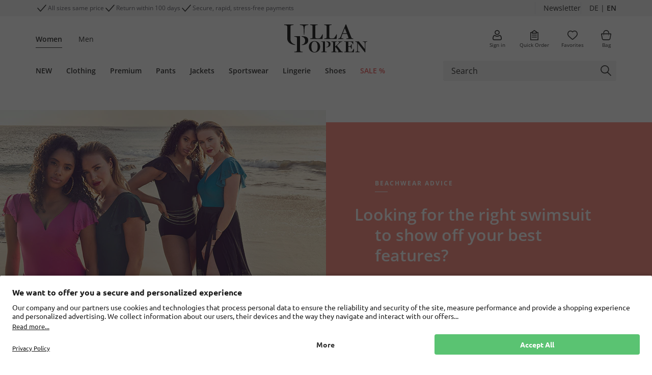

--- FILE ---
content_type: text/html;charset=UTF-8
request_url: https://www.ullapopken.eu/en/beachwearadvice
body_size: 38602
content:
<!DOCTYPE html>
<html lang="en">
<head>
    <!-- Datalayer-->
    <script type="text/javascript" src="/ruxitagentjs_ICA7NVfgqrux_10319250807130352.js" data-dtconfig="uam=1|app=f921032c2ba17248|owasp=1|featureHash=ICA7NVfgqrux|rdnt=1|uxrgce=1|cuc=qm8zzams|mel=100000|expw=1|dpvc=1|lastModification=1763997518758|tp=500,50,0|srbbv=2|agentUri=/ruxitagentjs_ICA7NVfgqrux_10319250807130352.js|reportUrl=/rb_ccv2-cust-cxrj778vea-popkenfas1-p1|rid=RID_1948496958|rpid=-993981711|domain=ondemand.com"></script><script>
        dataLayer = [{
            'GTMIsActive' : true,
            'pagetype': 'CONTENT'
            , 'user': ''
            
            , 'upp': '0'
            , 'cartTotalItems': ''
            

// GTM Analytics Variables
            , lang: 'EN'
            , brand: 'UP'
            , isProduction: true
            , clientId: '09500000'
            , sessionId: 'Y13-6b8c363b-a345-48bd-9233-1d1954dde864'
            , userCountry: 'DE'
            , userGender: ''
            
                , isGuestUser: true
            
        }];
    </script>

    <!-- Google Tag Manager -->
    <script>
        (function(w,d,s,l,i){w[l]=w[l]||[];w[l].push({'gtm.start': new Date().getTime(),event:'gtm.js'});var f=d.getElementsByTagName(s)[0],
        j=d.createElement(s),dl=l!='dataLayer'?'&l='+l:'';j.async=true;j.src= 'https://www.googletagmanager.com/gtm.js?id='+i+dl;f.parentNode.insertBefore(j,f);
        })(window,document,'script','dataLayer','GTM-PMP8DGZ5');
    </script>
    <!-- End Google Tag Manager -->
<title>
        Beachwear Advice</title>

    <script>
    window.functionExposerQueue = [];
    window.FunctionExposer = {
        
        loaded: false,
        showFavoriteIconsForPage: function() {
            return this.queueFunction("showFavoriteIconsForPage", "");
        },
        addToCart: function(...productCodes) {
            return this.queueFunction("addToCart", productCodes);
        },
        addToWishlist: function(sku) {
            return this.queueFunction("addToWishlist", sku);
        },

        queueFunction: function (functionName, ...params) {
            let resolveFunction = () => {};
            let rejectFunction = () => {};
            const promise = new Promise((resolve, reject) => {
                
                resolveFunction = resolve;
                rejectFunction = reject;
            });
            window.functionExposerQueue.push({
                function: functionName,
                params: params,
                resolveFunc: resolveFunction,
                rejectFunc: rejectFunction
            });
            return promise;
        }
    };
</script><script id="usercentrics-cmp" data-settings-id="RmnnvlN7r" src="https://app.usercentrics.eu/browser-ui/latest/loader.js"
            async>
    </script>
<!-- BV nicht aussteuern, wenn Config fehlt und im Edge (nicht Chromium) -->
    <meta http-equiv="Content-Type" content="text/html; charset=utf-8"/>
    <meta http-equiv="X-UA-Compatible" content="IE=edge">
    <meta charset="utf-8">
    <meta name="viewport" content="width=device-width, initial-scale=1, user-scalable=yes">

    <link rel="canonical" href="https://www.ullapopken.eu/en/beachwearadvice"/>
    <meta name="keywords">
<meta name="description">
<meta name="robots" content="index,follow">
<link rel="shortcut icon" type="image/x-icon" media="all" href="/_ui/responsive/theme-up/images/favicon.ico"/>
        <style>
    /*!*************************************************************************************************************************************************************************!*\
  !*** css ../../node_modules/css-loader/dist/cjs.js!../../node_modules/postcss-loader/dist/cjs.js!../../web/webroot/WEB-INF/_ui-src/responsive/fonts/external/fonts.css ***!
  \*************************************************************************************************************************************************************************/
/* Schmuckschriftart fÃ¼r GL und LS */
@font-face {
	font-family: 'TheSeasonsBold';
	src: url(/_ui/responsive/fonts/font/TheSeasons-Bold.woff2) format("woff2"),
		url(/_ui/responsive/fonts/font/TheSeasons-Bold.woff) format("woff");
}

/*!***********************************************************************************************************************************************************************!*\
  !*** css ../../node_modules/css-loader/dist/cjs.js!../../node_modules/postcss-loader/dist/cjs.js!../../web/webroot/WEB-INF/_ui-src/responsive/fonts/google/fonts.css ***!
  \***********************************************************************************************************************************************************************/
/* === Bebas Neue - regular */
@font-face {
	font-family: 'Bebas Neue';
	font-style: normal;
	font-weight: 400;
	font-display: swap;
	
	src: url(/_ui/responsive/fonts/font/BebasNeue-Regular.woff2) format("woff2"),
		url(/_ui/responsive/fonts/font/BebasNeue-Regular.woff) format("woff");
}

/* === Figtree - regular */
@font-face {
	font-family: 'Figtree';
	font-style: normal;
	font-weight: 400;
	font-display: swap;
	
	src: url(/_ui/responsive/fonts/font/Figtree-Regular.woff2) format("woff2"),
		url(/_ui/responsive/fonts/font/Figtree-Regular.woff) format("woff");
}

/* === Figtree - 500 */
@font-face {
	font-family: 'Figtree';
	font-style: normal;
	font-weight: 500;
	font-display: swap;
	
	src: url(/_ui/responsive/fonts/font/Figtree-Medium.woff2) format("woff2"),
		url(/_ui/responsive/fonts/font/Figtree-Medium.woff) format("woff");
}

/* === Figtree - 600 */
@font-face {
	font-family: 'Figtree';
	font-style: normal;
	font-weight: 600;
	font-display: swap;
	
	src: url(/_ui/responsive/fonts/font/Figtree-SemiBold.woff2) format("woff2"),
		url(/_ui/responsive/fonts/font/Figtree-SemiBold.woff) format("woff");
}

/* === Figtree - 700 */
@font-face {
	font-family: 'Figtree';
	font-style: normal;
	font-weight: 700;
	font-display: swap;
	
	src: url(/_ui/responsive/fonts/font/Figtree-Bold.woff2) format("woff2"),
		url(/_ui/responsive/fonts/font/Figtree-Bold.woff) format("woff");
}

/* === Open Sans - regular */
@font-face {
	font-family: 'Open Sans';
	font-style: normal;
	font-weight: 400;
	font-display: swap;
	
	src: url(/_ui/responsive/fonts/font/OpenSans-Regular.woff2) format("woff2"),
		url(/_ui/responsive/fonts/font/OpenSans-Regular.woff) format("woff");
}

/* === Open Sans - 300 */
@font-face {
	font-family: 'Open Sans';
	font-style: normal;
	font-weight: 300;
	font-display: swap;
	
	src: url(/_ui/responsive/fonts/font/OpenSans-Light.woff2) format("woff2"),
		url(/_ui/responsive/fonts/font/OpenSans-Light.woff) format("woff");
}

/* === Open Sans - 300italic */
@font-face {
	font-family: 'Open Sans';
	font-style: italic;
	font-weight: 300;
	font-display: swap;
	
	src: url(/_ui/responsive/fonts/font/OpenSans-LightItalic.woff2) format("woff2"),
		url(/_ui/responsive/fonts/font/OpenSans-LightItalic.woff) format("woff");
}

/* === Open Sans - italic */
@font-face {
	font-family: 'Open Sans';
	font-style: italic;
	font-weight: 400;
	font-display: swap;
	
	src: url(/_ui/responsive/fonts/font/OpenSans-Italic.woff2) format("woff2"),
		url(/_ui/responsive/fonts/font/OpenSans-Italic.woff) format("woff");
}

/* === Open Sans - 600 */
@font-face {
	font-family: 'Open Sans';
	font-style: normal;
	font-weight: 600;
	font-display: swap;
	
	src: url(/_ui/responsive/fonts/font/OpenSans-SemiBold.woff2) format("woff2"),
		url(/_ui/responsive/fonts/font/OpenSans-SemiBold.woff) format("woff");
}

/* === Open Sans - 600italic */
@font-face {
	font-family: 'Open Sans';
	font-style: italic;
	font-weight: 600;
	font-display: swap;
	
	src: url(/_ui/responsive/fonts/font/OpenSans-SemiBoldItalic.woff2) format("woff2"),
		url(/_ui/responsive/fonts/font/OpenSans-SemiBoldItalic.woff) format("woff");
}

/* === Open Sans - 700 */
@font-face {
	font-family: 'Open Sans';
	font-style: normal;
	font-weight: 700;
	font-display: swap;
	
	src: url(/_ui/responsive/fonts/font/OpenSans-Bold.woff2) format("woff2"),
		url(/_ui/responsive/fonts/font/OpenSans-Bold.woff) format("woff");
}

/* === Open Sans - 700italic */
@font-face {
	font-family: 'Open Sans';
	font-style: italic;
	font-weight: 700;
	font-display: swap;
	
	src: url(/_ui/responsive/fonts/font/OpenSans-BoldItalic.woff2) format("woff2"),
		url(/_ui/responsive/fonts/font/OpenSans-BoldItalic.woff) format("woff");
}

/* === Open Sans - 800 */
@font-face {
	font-family: 'Open Sans';
	font-style: normal;
	font-weight: 800;
	font-display: swap;
	
	src: url(/_ui/responsive/fonts/font/OpenSans-ExtraBold.woff2) format("woff2"),
		url(/_ui/responsive/fonts/font/OpenSans-ExtraBold.woff) format("woff");
}

/* === Open Sans - 800italic */
@font-face {
	font-family: 'Open Sans';
	font-style: italic;
	font-weight: 800;
	font-display: swap;
	
	src: url(/_ui/responsive/fonts/font/OpenSans-ExtraBoldItalic.woff2) format("woff2"),
		url(/_ui/responsive/fonts/font/OpenSans-ExtraBoldItalic.woff) format("woff");
}

/* === Playfair Display - 700 */
@font-face {
	font-family: 'Playfair Display';
	font-style: normal;
	font-weight: 700;
	font-display: swap;
	
	src: url(/_ui/responsive/fonts/font/PlayfairDisplay-Bold.woff2) format("woff2"),
		url(/_ui/responsive/fonts/font/PlayfairDisplay-Bold.woff) format("woff");
}

/* === Public Sans - regular */
@font-face {
	font-family: 'Public Sans';
	font-style: normal;
	font-weight: 400;
	font-display: swap;
	
	src: url(/_ui/responsive/fonts/font/PublicSans-Regular.woff2) format("woff2"),
		url(/_ui/responsive/fonts/font/PublicSans-Regular.woff) format("woff");
}

/* === Public Sans - 300 */
@font-face {
	font-family: 'Public Sans';
	font-style: normal;
	font-weight: 300;
	font-display: swap;
	
	src: url(/_ui/responsive/fonts/font/PublicSans-Light.woff2) format("woff2"),
		url(/_ui/responsive/fonts/font/PublicSans-Light.woff) format("woff");
}

/* === Public Sans - 300italic */
@font-face {
	font-family: 'Public Sans';
	font-style: italic;
	font-weight: 300;
	font-display: swap;
	
	src: url(/_ui/responsive/fonts/font/PublicSans-LightItalic.woff2) format("woff2"),
		url(/_ui/responsive/fonts/font/PublicSans-LightItalic.woff) format("woff");
}

/* === Public Sans - italic */
@font-face {
	font-family: 'Public Sans';
	font-style: italic;
	font-weight: 400;
	font-display: swap;
	
	src: url(/_ui/responsive/fonts/font/PublicSans-Italic.woff2) format("woff2"),
		url(/_ui/responsive/fonts/font/PublicSans-Italic.woff) format("woff");
}

/* === Public Sans - 600 */
@font-face {
	font-family: 'Public Sans';
	font-style: normal;
	font-weight: 600;
	font-display: swap;
	
	src: url(/_ui/responsive/fonts/font/PublicSans-SemiBold.woff2) format("woff2"),
		url(/_ui/responsive/fonts/font/PublicSans-SemiBold.woff) format("woff");
}

/* === Public Sans - 600italic */
@font-face {
	font-family: 'Public Sans';
	font-style: italic;
	font-weight: 600;
	font-display: swap;
	
	src: url(/_ui/responsive/fonts/font/PublicSans-SemiBoldItalic.woff2) format("woff2"),
		url(/_ui/responsive/fonts/font/PublicSans-SemiBoldItalic.woff) format("woff");
}

/* === Public Sans - 700 */
@font-face {
	font-family: 'Public Sans';
	font-style: normal;
	font-weight: 700;
	font-display: swap;
	
	src: url(/_ui/responsive/fonts/font/PublicSans-Bold.woff2) format("woff2"),
		url(/_ui/responsive/fonts/font/PublicSans-Bold.woff) format("woff");
}

/* === Public Sans - 700italic */
@font-face {
	font-family: 'Public Sans';
	font-style: italic;
	font-weight: 700;
	font-display: swap;
	
	src: url(/_ui/responsive/fonts/font/PublicSans-BoldItalic.woff2) format("woff2"),
		url(/_ui/responsive/fonts/font/PublicSans-BoldItalic.woff) format("woff");
}

/* === Public Sans - 800 */
@font-face {
	font-family: 'Public Sans';
	font-style: normal;
	font-weight: 800;
	font-display: swap;
	
	src: url(/_ui/responsive/fonts/font/PublicSans-ExtraBold.woff2) format("woff2"),
		url(/_ui/responsive/fonts/font/PublicSans-ExtraBold.woff) format("woff");
}

/* === Public Sans - 800italic */
@font-face {
	font-family: 'Public Sans';
	font-style: italic;
	font-weight: 800;
	font-display: swap;
	
	src: url(/_ui/responsive/fonts/font/PublicSans-ExtraBoldItalic.woff2) format("woff2"),
		url(/_ui/responsive/fonts/font/PublicSans-ExtraBoldItalic.woff) format("woff");
}

/* === Ubuntu - regular */
@font-face {
	font-family: 'Ubuntu';
	font-style: normal;
	font-weight: 400;
	font-display: swap;
	
	src: url(/_ui/responsive/fonts/font/Ubuntu-Regular.woff2) format("woff2"),
		url(/_ui/responsive/fonts/font/Ubuntu-Regular.woff) format("woff");
}

/* === Ubuntu - 300 */
@font-face {
	font-family: 'Ubuntu';
	font-style: normal;
	font-weight: 300;
	font-display: swap;
	
	src: url(/_ui/responsive/fonts/font/Ubuntu-Light.woff2) format("woff2"),
		url(/_ui/responsive/fonts/font/Ubuntu-Light.woff) format("woff");
}

/* === Ubuntu - 300italic */
@font-face {
	font-family: 'Ubuntu';
	font-style: italic;
	font-weight: 300;
	font-display: swap;
	
	src: url(/_ui/responsive/fonts/font/Ubuntu-LightItalic.woff2) format("woff2"),
		url(/_ui/responsive/fonts/font/Ubuntu-LightItalic.woff) format("woff");
}

/* === Ubuntu - italic */
@font-face {
	font-family: 'Ubuntu';
	font-style: italic;
	font-weight: 400;
	font-display: swap;
	
	src: url(/_ui/responsive/fonts/font/Ubuntu-Italic.woff2) format("woff2"),
		url(/_ui/responsive/fonts/font/Ubuntu-Italic.woff) format("woff");
}

/* === Ubuntu - 700 */
@font-face {
	font-family: 'Ubuntu';
	font-style: normal;
	font-weight: 700;
	font-display: swap;
	
	src: url(/_ui/responsive/fonts/font/Ubuntu-Bold.woff2) format("woff2"),
		url(/_ui/responsive/fonts/font/Ubuntu-Bold.woff) format("woff");
}

/* === Ubuntu - 700italic */
@font-face {
	font-family: 'Ubuntu';
	font-style: italic;
	font-weight: 700;
	font-display: swap;
	
	src: url(/_ui/responsive/fonts/font/Ubuntu-BoldItalic.woff2) format("woff2"),
		url(/_ui/responsive/fonts/font/Ubuntu-BoldItalic.woff) format("woff");
}

</style>
<link rel="stylesheet" media="all" href="../../../../../_ui/responsive/theme-up/css/style-162607e938.css"/><link rel="stylesheet" type="text/css" media="all" href="/_ui/addons/ffwebcomponents/responsive/common/css/ffwebcomponents.css"/>
        <script src="/_ui/responsive/js/libs/jquery.f7bea4e6f753f3be3d66.js"></script>




<script>
    var Polymer = Polymer || {};
    Polymer.dom = 'shady';

    var webComponentsReady;

    document.addEventListener("WebComponentsReady", function () {
        webComponentsReady = true;
    });
</script>
<script src="/_ui/addons/ffwebcomponents/responsive/common/js/ff/vendor/custom-elements-es5-adapter.js"></script>
<script src="/_ui/addons/ffwebcomponents/responsive/common/js/ff/vendor/webcomponents-loader.js"></script>
<script defer src="/_ui/addons/ffwebcomponents/responsive/common/js/ff/bundle.js"></script>



<script type="text/javascript">
        //<![CDATA[
        window.emos3 = {
            defaults: {
                content: 'Content\/cmsitem_00039978',
                siteid: 'onlineshop',
                langid: 'en',
                pageId: 'content',
                countryid: 'EU'
            },
            stored: [],
            send: function (p) {
                
                window.emos3.stored.push(p);
                
            }
        }
        //]]>
    </script>

    <script id="emos3Script" src="/_ui/responsive/js/libs/econdaProdUP.1e658ce84f7e5e47b313.js" async></script><!-- Datalayer-->

    <script>
        window.DY = window.DY || {};

        
                DY.recommendationContext = {
                    type: 'OTHER',
                    lng: 'en'
                };
            </script>

    <link rel="dns-prefetch" href="//cdn.ullapopken.de/api/">
<link rel="dns-prefetch" href="//st-eu.dynamicyield.com">
<link rel="dns-prefetch" href="//rcom-eu.dynamicyield.com">

<script>
    /**
     * Wenn DYO noch nicht definiert (DY-Scripts sind noch nicht geladen), Aufrufe von DYO.smartObject in Map zwischenspeichern
     * (smartObject ist z.B. eine eingebundene DY-Reco)
     */
    if (typeof window.DYO === 'undefined') {
        var dyoSmartObjectMap = new Map();
        window.DYO = {};
        DYO.smartObject = function (name, obj) {
            dyoSmartObjectMap.set(name, obj);
        }
    }

    /**
     * Callback zum erneuten AusfÃ¼hren der zwischengespeicherten DYO.smartObject Aufrufe.
     * Wird nach dem Laden der DY-Scripts ausgefÃ¼hrt.
     */
    var sendEventsToDY = function () {
        if (typeof dyoSmartObjectMap !== 'undefined' && dyoSmartObjectMap.size > 0) {
            dyoSmartObjectMap.forEach(function (obj, name) {
                DYO.smartObject(name, obj);
            });
        }
    };

    /**
     * Wenn PageType = CheckoutConfirmation, purchase tracking an DY senden.
     * AusfÃ¼hrungs als Callback nachdem DY-Scripts geladen wurden, um Fehler zu vermeiden.
     */
    var DYCheckoutConfirmationTracking = function () {
        
    };

    var trackLogin = function () {
        
    };

    var trackRegister = function () {
        
    };

    var DYPromise = $.when(
        $.ajax({
            url: "//cdn.ullapopken.de/api/9876437/api_dynamic.js",
            dataType: "script",
            cache: true
        }),
        $.ajax({
            url: "//cdn.ullapopken.de/api/9876437/api_static.js",
            dataType: "script",
            cache: true
        })
    );

    DYPromise.done(function () {
        sendEventsToDY();
        DYCheckoutConfirmationTracking();
        trackRegister();
        trackLogin();
    });
</script>





  








<script>(window.BOOMR_mq=window.BOOMR_mq||[]).push(["addVar",{"rua.upush":"false","rua.cpush":"false","rua.upre":"false","rua.cpre":"false","rua.uprl":"false","rua.cprl":"false","rua.cprf":"false","rua.trans":"","rua.cook":"false","rua.ims":"false","rua.ufprl":"false","rua.cfprl":"false","rua.isuxp":"false","rua.texp":"norulematch","rua.ceh":"false","rua.ueh":"false","rua.ieh.st":"0"}]);</script>
                              <script>!function(a){var e="https://s.go-mpulse.net/boomerang/",t="addEventListener";if(""=="True")a.BOOMR_config=a.BOOMR_config||{},a.BOOMR_config.PageParams=a.BOOMR_config.PageParams||{},a.BOOMR_config.PageParams.pci=!0,e="https://s2.go-mpulse.net/boomerang/";if(window.BOOMR_API_key="WHP3K-GHDS9-MBCJ5-T5WYG-JHFNK",function(){function n(e){a.BOOMR_onload=e&&e.timeStamp||(new Date).getTime()}if(!a.BOOMR||!a.BOOMR.version&&!a.BOOMR.snippetExecuted){a.BOOMR=a.BOOMR||{},a.BOOMR.snippetExecuted=!0;var i,_,o,r=document.createElement("iframe");if(a[t])a[t]("load",n,!1);else if(a.attachEvent)a.attachEvent("onload",n);r.src="javascript:void(0)",r.title="",r.role="presentation",(r.frameElement||r).style.cssText="width:0;height:0;border:0;display:none;",o=document.getElementsByTagName("script")[0],o.parentNode.insertBefore(r,o);try{_=r.contentWindow.document}catch(O){i=document.domain,r.src="javascript:var d=document.open();d.domain='"+i+"';void(0);",_=r.contentWindow.document}_.open()._l=function(){var a=this.createElement("script");if(i)this.domain=i;a.id="boomr-if-as",a.src=e+"WHP3K-GHDS9-MBCJ5-T5WYG-JHFNK",BOOMR_lstart=(new Date).getTime(),this.body.appendChild(a)},_.write("<bo"+'dy onload="document._l();">'),_.close()}}(),"".length>0)if(a&&"performance"in a&&a.performance&&"function"==typeof a.performance.setResourceTimingBufferSize)a.performance.setResourceTimingBufferSize();!function(){if(BOOMR=a.BOOMR||{},BOOMR.plugins=BOOMR.plugins||{},!BOOMR.plugins.AK){var e=""=="true"?1:0,t="",n="amhsynyxibyfo2jl5oya-f-a856961e6-clientnsv4-s.akamaihd.net",i="false"=="true"?2:1,_={"ak.v":"39","ak.cp":"910547","ak.ai":parseInt("975775",10),"ak.ol":"0","ak.cr":9,"ak.ipv":4,"ak.proto":"h2","ak.rid":"333970e8","ak.r":42169,"ak.a2":e,"ak.m":"dsca","ak.n":"essl","ak.bpcip":"3.15.44.0","ak.cport":36112,"ak.gh":"23.52.43.73","ak.quicv":"","ak.tlsv":"tls1.3","ak.0rtt":"","ak.0rtt.ed":"","ak.csrc":"-","ak.acc":"","ak.t":"1764486064","ak.ak":"hOBiQwZUYzCg5VSAfCLimQ==NGi9HmTzOHMMmFE1FSNEXGTQVWyC4z65jCjfTGZopK1H6Lf12XDZE7juPubn7qekaayMYcPDseMYY2hVcQDqPLtL7ITtrX1ui28obeq14EFSSqUyPNzyWR5LudrZvFdq31K9bv/aas7oPowAA+MyfokmjOWCyK33LeiOPLZkaBpj78HKFliGEduWxTBBZDishyxxGL77dPSQ0fT5m2sl8n1eeZTrDJnkZ/6cUGn3CHwBII1WBWAcBQ/sXKmHCULxnTOaF2UfdefHJsaJWusl47ywuDzJf+6i3DAWqolgyVa8/2m0luZAnpJXf3s54fdfuJhrp9YLK//uUuITgTSyFqnvy0MNxlYPjoIsP4wwji4rgtMQNy3p3LC5vWTGfPvhlMd8TLY36zYz0py2QhkrhQhlw/YotTSRVMjbDsGWwh0=","ak.pv":"87","ak.dpoabenc":"","ak.tf":i};if(""!==t)_["ak.ruds"]=t;var o={i:!1,av:function(e){var t="http.initiator";if(e&&(!e[t]||"spa_hard"===e[t]))_["ak.feo"]=void 0!==a.aFeoApplied?1:0,BOOMR.addVar(_)},rv:function(){var a=["ak.bpcip","ak.cport","ak.cr","ak.csrc","ak.gh","ak.ipv","ak.m","ak.n","ak.ol","ak.proto","ak.quicv","ak.tlsv","ak.0rtt","ak.0rtt.ed","ak.r","ak.acc","ak.t","ak.tf"];BOOMR.removeVar(a)}};BOOMR.plugins.AK={akVars:_,akDNSPreFetchDomain:n,init:function(){if(!o.i){var a=BOOMR.subscribe;a("before_beacon",o.av,null,null),a("onbeacon",o.rv,null,null),o.i=!0}return this},is_complete:function(){return!0}}}}()}(window);</script></head>

<body class="page-cmsitem-00039978 pageType-ContentPage template-pages-layout-contentLayout1Page pageLabel--beachwearadvice smartedit-page-uid-cmsitem_00039978 smartedit-page-uuid-eyJpdGVtSWQiOiJjbXNpdGVtXzAwMDM5OTc4IiwiY2F0YWxvZ0lkIjoidWxsYXBvcGtlbi1ldUNvbnRlbnRDYXRhbG9nIiwiY2F0YWxvZ1ZlcnNpb24iOiJPbmxpbmUifQ== smartedit-catalog-version-uuid-ullapopken-euContentCatalog/Online  language-en"
      data-site-id="ullapopken-eu" data-favorite-icons-enabled="true">

    <!-- Google Tag Manager (noscript) -->
    <noscript>
        <iframe src="https://www.googletagmanager.com/ns.html?id=GTM-PMP8DGZ5"
                      height="0" width="0" style="display:none;visibility:hidden">
        </iframe>
    </noscript>
    <!-- End Google Tag Manager (noscript) -->

    <div data-gtmcontainerid="GTM-PMP8DGZ5"></div>
<ff-campaign-redirect relative-to-origin></ff-campaign-redirect>

    <div class="modal fade" data-modal-placeholder tabindex="-1" role="dialog" aria-labelledby="modal-placeholder-label" aria-hidden="true"></div>

<div class="modal"
     data-bs-backdrop="static" data-spinner-modal tabindex="-1" aria-labelledby="modal-spinner-label" aria-hidden="true">
    <div class="modal-dialog modal-dialog-centered spinner"></div>
</div>

<div class="modal fade" data-modal-error-placeholder tabindex="-1" role="dialog" aria-labelledby="modal-placeholder-label" aria-hidden="true">
    <div class="modal-dialog modal-dialog-centered modal-md">
        <div class="modal-content shadow-lg">
            <div class="bg-danger py-7 rounded">
                <span class="close-modal pe-2 pt-2 ps-5 pb-5" data-bs-dismiss="modal">
                    <div class="pw-reset-close"></div>
                </span>
            </div>
            <div class="row justify-content-center">
                <div class="pw-reset-circle mb-3 bg-white rounded-circle border-big d-flex align-items-center justify-content-center border-big border-danger">
                    <div class="pw-reset-error"></div>
                </div>
            </div>
            <div class="row text-center justify-content-center">
                <div class="col-10 display-21 text-truncate ">
                    An error has occurred.</div>
            </div>
            <div class="row justify-content-center py-6">
                <div class="col-8 text-center display-23 text-secondary" data-modal-error-content></div>
            </div>
            <div class="row justify-content-center pb-6">
                <div class="col-10 col-sm-7">
                    <button class="btn btn-block btn-danger display-22 text-white" type="button" data-bs-dismiss="modal">
                        Close</button>
                </div>
            </div>
        </div>
    </div>
</div>




<header class="link-decoration-inverted">
    <div id="sideMenu" data-sidebar="mainmenu" data-sidebar-slide-body
         class="sidebar mobile-side-menu bg-white border-end-big border-primary shadow-lg z-index-modal-1">
        <div class="sidebar-closer z-index-1 pointer p-2 position-absolute bg-white" data-sidebar-closer-for="mainmenu" data-seltest="sideMenuCloseIcon">
            <div class="default-icon-close"></div>
        </div>
        <div class="sidebar-slot d-flex flex-column justify-content-between h-100">
            <div class="overflow-auto scrollable overflow-scrolling-touch scrolling-touch-overlay" data-sidebar-slot-container data-fix-scroll-freeze>
                <div class="yCmsContentSlot sideMenuSlot d-flex flex-column min-vh-105">

                    <div class="">
    <div class="container">
        <div class="row pt-2">
    <nav class="first-level-nav display-23 pb-3 col-12 ">

    <div class="nav-elem d-inline-block me-5 border-bottom
                    border-dark fw-bold" data-brand="UP">
            <a href="/en/"
           class="  pt-2 pb-1 d-block"
           title="Women" onclick=""
            >Women</a>
    </div>
    <div class="nav-elem d-inline-block me-5 border-bottom
                    border-white" data-brand="JP">
            <a href="/en/jp1880"
           class="  pt-2 pb-1 d-block"
           title="Men" onclick=""
            >Men</a>
    </div>
    </nav>
</div>

</div>
</div>


                
                    <div class="row no-gutters">
    <div class="second-level-nav second-level-nav-mobile  col-12 ">

    <nav class="active" data-for="DamenNavNode"
             data-first-level-nav-node-title="Women">
        <div class="mb-2" data-collapse-level>
                            <a class="btn btn-block btn-collapsible collapse-sidemenu rounded-0 text-truncate collapsed display-11 " data-bs-toggle="collapse" aria-expanded="false"
   aria-controls="DamenNeuNavNodeMobile" href="#DamenNeuNavNodeMobile" data-mobile-sidemenu-button>
    NEW</a>
<div class="collapse" id="DamenNeuNavNodeMobile" data-sidemenu-collapse>
                                <div class="mb-2" data-collapse-level>
                                                <a class="btn btn-block btn-collapsible collapse-sidemenu rounded-0 text-truncate collapsed display-7 ps-5 " data-bs-toggle="collapse" aria-expanded="false"
   aria-controls="cmsitem_00037012Mobile" href="#cmsitem_00037012Mobile" data-mobile-sidemenu-button>
    New Saison</a>
<div class="collapse"
                                                     data-sidemenu-collapse id="cmsitem_00037012Mobile">
                                                    <div>
    <div data-sidemenu-link>
                    <a href="https://www.ullapopken.eu/en/search?upneu=true&olsnav=true"
           class="  btn btn-block btn-right-icon collapse-sidemenu rounded-0 text-start text-truncate display-23 ps-6"
           title="See all" onclick=""
            >See all</a>
    </div>
            </div>
<div>
    <div data-sidemenu-link>
                    <a href="/en/blouses/c/articlegroup_150?upneu=true&olsnav=true"
           class="  btn btn-block btn-right-icon collapse-sidemenu rounded-0 text-start text-truncate display-23 ps-6"
           title="Blouses" onclick=""
            >Blouses</a>
    </div>
            </div>
<div>
    <div data-sidemenu-link>
                    <a href="/en/dresses/c/articlegroup_140?upneu=true&olsnav=true"
           class="  btn btn-block btn-right-icon collapse-sidemenu rounded-0 text-start text-truncate display-23 ps-6"
           title="Dresses" onclick=""
            >Dresses</a>
    </div>
            </div>
<div>
    <div data-sidemenu-link>
                    <a href="/en/lingerie/c/articlegroup_320?upneu=true&olsnav=true"
           class="  btn btn-block btn-right-icon collapse-sidemenu rounded-0 text-start text-truncate display-23 ps-6"
           title="Lingerie" onclick=""
            >Lingerie</a>
    </div>
            </div>
<div>
    <div data-sidemenu-link>
                    <a href="/en/pants/c/articlegroup_160?upneu=true&olsnav=true"
           class="  btn btn-block btn-right-icon collapse-sidemenu rounded-0 text-start text-truncate display-23 ps-6"
           title="Pants" onclick=""
            >Pants</a>
    </div>
            </div>
<div>
    <div data-sidemenu-link>
                    <a href="/en/skirts/c/articlegroup_170?upneu=true&olsnav=true"
           class="  btn btn-block btn-right-icon collapse-sidemenu rounded-0 text-start text-truncate display-23 ps-6"
           title="Skirts" onclick=""
            >Skirts</a>
    </div>
            </div>
<div>
    <div data-sidemenu-link>
                    <a href="https://www.ullapopken.eu/en/search?sportmode_neuheiten=true&olsnav=true"
           class="  btn btn-block btn-right-icon collapse-sidemenu rounded-0 text-start text-truncate display-23 ps-6"
           title="Sportswear" onclick=""
            >Sportswear</a>
    </div>
            </div>
<div>
    <div data-sidemenu-link>
                    <a href="/en/swimwear/c/articlegroup_270?upneu=true&olsnav=true"
           class="  btn btn-block btn-right-icon collapse-sidemenu rounded-0 text-start text-truncate display-23 ps-6"
           title="Swimwear" onclick=""
            >Swimwear</a>
    </div>
            </div>
<div>
    <div data-sidemenu-link>
                    <a href="/en/tops/c/articlegroup_200?olsnav=true"
           class="  btn btn-block btn-right-icon collapse-sidemenu rounded-0 text-start text-truncate display-23 ps-6"
           title="Tops" onclick=""
            >Tops</a>
    </div>
            </div>
</div>
                                            </div>
                                        <div class="mb-2" data-collapse-level>
                                                <a class="btn btn-block btn-collapsible collapse-sidemenu rounded-0 text-truncate collapsed display-7 ps-5 " data-bs-toggle="collapse" aria-expanded="false"
   aria-controls="cmsitem_00370000Mobile" href="#cmsitem_00370000Mobile" data-mobile-sidemenu-button>
    Summer 2025</a>
<div class="collapse"
                                                     data-sidemenu-collapse id="cmsitem_00370000Mobile">
                                                    <div>
    <div data-sidemenu-link>
                    <a href="https://www.ullapopken.eu/en/search?beachoutfits=true&olsnav=true"
           class="  btn btn-block btn-right-icon collapse-sidemenu rounded-0 text-start text-truncate display-23 ps-6"
           title="Beach Outfits" onclick=""
            >Beach Outfits</a>
    </div>
            </div>
<div>
    <div data-sidemenu-link>
                    <a href="/en/swimwear/bikinis-tankinis/c/articlegroup_270-2?upneu=true&olsnav=true"
           class="  btn btn-block btn-right-icon collapse-sidemenu rounded-0 text-start text-truncate display-23 ps-6"
           title="Bikinis & Tankinis" onclick=""
            >Bikinis & Tankinis</a>
    </div>
            </div>
<div>
    <div data-sidemenu-link>
                    <a href="/en/pants/shorts/c/articlegroup_160-33?upneu=true&olsnav=true"
           class="  btn btn-block btn-right-icon collapse-sidemenu rounded-0 text-start text-truncate display-23 ps-6"
           title="Shorts" onclick=""
            >Shorts</a>
    </div>
            </div>
<div>
    <div data-sidemenu-link>
                    <a href="/en/dresses/summer-dresses/c/articlegroup_140-5?upneu=true&olsnav=true"
           class="  btn btn-block btn-right-icon collapse-sidemenu rounded-0 text-start text-truncate display-23 ps-6"
           title="Summer Dresses" onclick=""
            >Summer Dresses</a>
    </div>
            </div>
<div>
    <div data-sidemenu-link>
                    <a href="/en/swimwear/swimsuits/c/articlegroup_250-1?upneu=true&olsnav=true"
           class="  btn btn-block btn-right-icon collapse-sidemenu rounded-0 text-start text-truncate display-23 ps-6"
           title="Swimsuits" onclick=""
            >Swimsuits</a>
    </div>
            </div>
<div>
    <div data-sidemenu-link>
                    <a href="/en/tops/c/articlegroup_200?upneu=true&olsnav=true"
           class="  btn btn-block btn-right-icon collapse-sidemenu rounded-0 text-start text-truncate display-23 ps-6"
           title="Tops" onclick=""
            >Tops</a>
    </div>
            </div>
<div>
    <div data-sidemenu-link>
                    <a href="/en/blouses/tunics/c/articlegroup_150-5?upneu=true&olsnav=true"
           class="  btn btn-block btn-right-icon collapse-sidemenu rounded-0 text-start text-truncate display-23 ps-6"
           title="Tunics" onclick=""
            >Tunics</a>
    </div>
            </div>
</div>
                                            </div>
                                        <div class="mb-2" data-collapse-level>
                                                <a class="btn btn-block btn-collapsible collapse-sidemenu rounded-0 text-truncate collapsed display-7 ps-5 " data-bs-toggle="collapse" aria-expanded="false"
   aria-controls="cmsitem_00060160Mobile" href="#cmsitem_00060160Mobile" data-mobile-sidemenu-button>
    Current topics and trends</a>
<div class="collapse"
                                                     data-sidemenu-collapse id="cmsitem_00060160Mobile">
                                                    <div>
    <div data-sidemenu-link>
                    <a href="/en/campaign/new-collection"
    
    title="New arrivals"
    >
<div class="d-none d-md-block">
        <picture>
     <img src="https://www.ullapopken.eu/images/cms/h9e/hc0/10545986502686.jpg" alt="New arrivals" class="w-100 " loading="lazy"/>
            </picture><div class="navigation-image-text d-flex align-items-center justify-content-center p-2 text-14 fw-bold rounded-bottom text-white"
             style="background-color: #625655"
             data-navigation-image-text>
            New arrivals</div>
    </div>
    <div class="d-md-none btn btn-block btn-right-icon collapse-sidemenu rounded-0 text-start text-truncate display-23 ps-6">
        New arrivals</div>
</a>
</div>
            </div>
<div>
    <div data-sidemenu-link>
                    <a href="/en/sweaters/c/articlegroup_190"
    
    title="Sweaters"
    >
<div class="d-none d-md-block">
        <picture>
     <img src="https://www.ullapopken.eu/images/cms/h31/hbc/10545986699294.jpg" alt="Sweaters" class="w-100 " loading="lazy"/>
            </picture><div class="navigation-image-text d-flex align-items-center justify-content-center p-2 text-14 fw-bold rounded-bottom text-white"
             style="background-color: #53283b"
             data-navigation-image-text>
            Sweaters</div>
    </div>
    <div class="d-md-none btn btn-block btn-right-icon collapse-sidemenu rounded-0 text-start text-truncate display-23 ps-6">
        Sweaters</div>
</a>
</div>
            </div>
</div>
                                            </div>
                                        <div class="mb-2" data-collapse-level>
                                                <a class="btn btn-block btn-collapsible collapse-sidemenu rounded-0 text-truncate collapsed display-7 ps-5 " data-bs-toggle="collapse" aria-expanded="false"
   aria-controls="cmsitem_00123388Mobile" href="#cmsitem_00123388Mobile" data-mobile-sidemenu-button>
    </a>
<div class="collapse"
                                                     data-sidemenu-collapse id="cmsitem_00123388Mobile">
                                                    <div>
    <div data-sidemenu-link>
                    <a href="/en/jackets/c/articlegroup_120"
    
    title="Jackets"
    >
<div class="d-none d-md-block">
        <picture>
     <img src="https://www.ullapopken.eu/images/cms/hf0/hbf/10545986568222.jpg" alt="Jackets" class="w-100 " loading="lazy"/>
            </picture><div class="navigation-image-text d-flex align-items-center justify-content-center p-2 text-14 fw-bold rounded-bottom text-white"
             style="background-color: #625655"
             data-navigation-image-text>
            Jackets</div>
    </div>
    <div class="d-md-none btn btn-block btn-right-icon collapse-sidemenu rounded-0 text-start text-truncate display-23 ps-6">
        Jackets</div>
</a>
</div>
            </div>
<div>
    <div data-sidemenu-link>
                    <a href="/en/dresses/c/articlegroup_140"
    
    title="Dresses"
    >
<div class="d-none d-md-block">
        <picture>
     <img src="https://www.ullapopken.eu/images/cms/h0f/hb6/10545986830366.jpg" alt="Dresses" class="w-100 " loading="lazy"/>
            </picture><div class="navigation-image-text d-flex align-items-center justify-content-center p-2 text-14 fw-bold rounded-bottom text-white"
             style="background-color: #53283b"
             data-navigation-image-text>
            Dresses</div>
    </div>
    <div class="d-md-none btn btn-block btn-right-icon collapse-sidemenu rounded-0 text-start text-truncate display-23 ps-6">
        Dresses</div>
</a>
</div>
            </div>
</div>
                                            </div>
                                        </div>
                        </div>
                    <div class="mb-2" data-collapse-level>
                            <a class="btn btn-block btn-collapsible collapse-sidemenu rounded-0 text-truncate collapsed display-11 " data-bs-toggle="collapse" aria-expanded="false"
   aria-controls="DamenBekleidungNavNodeMobile" href="#DamenBekleidungNavNodeMobile" data-mobile-sidemenu-button>
    Clothing</a>
<div class="collapse" id="DamenBekleidungNavNodeMobile" data-sidemenu-collapse>
                                <div class="mb-2" data-collapse-level>
                                                <a class="btn btn-block btn-collapsible collapse-sidemenu rounded-0 text-truncate collapsed display-7 ps-5 " data-bs-toggle="collapse" aria-expanded="false"
   aria-controls="DamenNachKategorieShoppenSubNavNodeMobile" href="#DamenNachKategorieShoppenSubNavNodeMobile" data-mobile-sidemenu-button>
    Trends</a>
<div class="collapse"
                                                     data-sidemenu-collapse id="DamenNachKategorieShoppenSubNavNodeMobile">
                                                    <div>
    <div data-sidemenu-link>
                    <a href="https://www.ullapopken.eu/en/search?up_=true&olsnav=true"
           class="  btn btn-block btn-right-icon collapse-sidemenu rounded-0 text-start text-truncate display-23 ps-6"
           title="See all" onclick=""
            >See all</a>
    </div>
            </div>
<div>
    <div data-sidemenu-link>
                    <a href="/en/blouses/c/articlegroup_150?olsnav=true"
           class="  btn btn-block btn-right-icon collapse-sidemenu rounded-0 text-start text-truncate display-23 ps-6"
           title="Blouses" onclick=""
            >Blouses</a>
    </div>
            </div>
<div>
    <div data-sidemenu-link>
                    <a href="/en/dresses/c/articlegroup_140?olsnav=true"
           class="  btn btn-block btn-right-icon collapse-sidemenu rounded-0 text-start text-truncate display-23 ps-6"
           title="Dresses" onclick=""
            >Dresses</a>
    </div>
            </div>
<div>
    <div data-sidemenu-link>
                    <a href="/en/pants/jeans/c/articlegroup_160-15?olsnav=true"
           class="  btn btn-block btn-right-icon collapse-sidemenu rounded-0 text-start text-truncate display-23 ps-6"
           title="Jeans" onclick=""
            >Jeans</a>
    </div>
            </div>
<div>
    <div data-sidemenu-link>
                    <a href="/en/lingerie/c/articlegroup_320?olsnav=true"
           class="  btn btn-block btn-right-icon collapse-sidemenu rounded-0 text-start text-truncate display-23 ps-6"
           title="Lingerie" onclick=""
            >Lingerie</a>
    </div>
            </div>
<div>
    <div data-sidemenu-link>
                    <a href="/en/pants/c/articlegroup_160?olsnav=true"
           class="  btn btn-block btn-right-icon collapse-sidemenu rounded-0 text-start text-truncate display-23 ps-6"
           title="Pants" onclick=""
            >Pants</a>
    </div>
            </div>
<div>
    <div data-sidemenu-link>
                    <a href="/en/skirts/c/articlegroup_170?olsnav=true"
           class="  btn btn-block btn-right-icon collapse-sidemenu rounded-0 text-start text-truncate display-23 ps-6"
           title="Skirts" onclick=""
            >Skirts</a>
    </div>
            </div>
<div>
    <div data-sidemenu-link>
                    <a href="/en/swimwear/c/articlegroup_270?olsnav=true"
           class="  btn btn-block btn-right-icon collapse-sidemenu rounded-0 text-start text-truncate display-23 ps-6"
           title="Swimwear" onclick=""
            >Swimwear</a>
    </div>
            </div>
<div>
    <div data-sidemenu-link>
                    <a href="/en/tops/c/articlegroup_200?olsnav=true"
           class="  btn btn-block btn-right-icon collapse-sidemenu rounded-0 text-start text-truncate display-23 ps-6"
           title="Tops" onclick=""
            >Tops</a>
    </div>
            </div>
<div>
    <div data-sidemenu-link>
                    <a href="/en/blouses/tunics/c/articlegroup_150-5?olsnav=true"
           class="  btn btn-block btn-right-icon collapse-sidemenu rounded-0 text-start text-truncate display-23 ps-6"
           title="Tunics" onclick=""
            >Tunics</a>
    </div>
            </div>
</div>
                                            </div>
                                        <div class="mb-2" data-collapse-level>
                                                <a class="btn btn-block btn-collapsible collapse-sidemenu rounded-0 text-truncate collapsed display-7 ps-5 " data-bs-toggle="collapse" aria-expanded="false"
   aria-controls="cmsitem_00370021Mobile" href="#cmsitem_00370021Mobile" data-mobile-sidemenu-button>
    View more</a>
<div class="collapse"
                                                     data-sidemenu-collapse id="cmsitem_00370021Mobile">
                                                    <div>
    <div data-sidemenu-link>
                    <a href="/en/accessories/c/articlegroup_730?olsnav=true"
           class="  btn btn-block btn-right-icon collapse-sidemenu rounded-0 text-start text-truncate display-23 ps-6"
           title="Accessories" onclick=""
            >Accessories</a>
    </div>
            </div>
<div>
    <div data-sidemenu-link>
                    <a href="/en/blazers/c/articlegroup_180?olsnav=true"
           class="  btn btn-block btn-right-icon collapse-sidemenu rounded-0 text-start text-truncate display-23 ps-6"
           title="Blazer" onclick=""
            >Blazer</a>
    </div>
            </div>
<div>
    <div data-sidemenu-link>
                    <a href="/en/cardigans/c/articlegroup_220?olsnav=true"
           class="  btn btn-block btn-right-icon collapse-sidemenu rounded-0 text-start text-truncate display-23 ps-6"
           title="Cardigans" onclick=""
            >Cardigans</a>
    </div>
            </div>
<div>
    <div data-sidemenu-link>
                    <a href="/en/coats/all-coats/c/articlegroup_110-16?olsnav=true"
           class="  btn btn-block btn-right-icon collapse-sidemenu rounded-0 text-start text-truncate display-23 ps-6"
           title="Coats" onclick=""
            >Coats</a>
    </div>
            </div>
<div>
    <div data-sidemenu-link>
                    <a href="/en/jackets/c/articlegroup_120?olsnav=true"
           class="  btn btn-block btn-right-icon collapse-sidemenu rounded-0 text-start text-truncate display-23 ps-6"
           title="Jackets" onclick=""
            >Jackets</a>
    </div>
            </div>
<div>
    <div data-sidemenu-link>
                    <a href="/en/pants/jeans/c/articlegroup_160-15"
           class="  btn btn-block btn-right-icon collapse-sidemenu rounded-0 text-start text-truncate display-23 ps-6"
           title="Jeans" onclick=""
            >Jeans</a>
    </div>
            </div>
<div>
    <div data-sidemenu-link>
                    <a href="/en/tops/longshirt/c/articlegroup_200-11?olsnav=true"
           class="  btn btn-block btn-right-icon collapse-sidemenu rounded-0 text-start text-truncate display-23 ps-6"
           title="Longshirts" onclick=""
            >Longshirts</a>
    </div>
            </div>
<div>
    <div data-sidemenu-link>
                    <a href="/en/sweaters/c/articlegroup_190"
           class="  btn btn-block btn-right-icon collapse-sidemenu rounded-0 text-start text-truncate display-23 ps-6"
           title="Sweaters" onclick=""
            >Sweaters</a>
    </div>
            </div>
<div>
    <div data-sidemenu-link>
                    <a href="/en/sweatshirts/c/articlegroup_210?olsnav=true"
           class="  btn btn-block btn-right-icon collapse-sidemenu rounded-0 text-start text-truncate display-23 ps-6"
           title="Sweatshirts" onclick=""
            >Sweatshirts</a>
    </div>
            </div>
<div>
    <div data-sidemenu-link>
                    <a href="/en/vests/c/articlegroup_230?olsnav=true"
           class="  btn btn-block btn-right-icon collapse-sidemenu rounded-0 text-start text-truncate display-23 ps-6"
           title="Vests" onclick=""
            >Vests</a>
    </div>
            </div>
</div>
                                            </div>
                                        <div class="mb-2" data-collapse-level>
                                                <a class="btn btn-block btn-collapsible collapse-sidemenu rounded-0 text-truncate collapsed display-7 ps-5 " data-bs-toggle="collapse" aria-expanded="false"
   aria-controls="DamenNachAnlassShoppenSubNavNodeMobile" href="#DamenNachAnlassShoppenSubNavNodeMobile" data-mobile-sidemenu-button>
    Guides</a>
<div class="collapse"
                                                     data-sidemenu-collapse id="DamenNachAnlassShoppenSubNavNodeMobile">
                                                    <div>
    <div data-sidemenu-link>
                    <a href="https://www.ullapopken.eu/en/guides/swimwear"
           class="  btn btn-block btn-right-icon collapse-sidemenu rounded-0 text-start text-truncate display-23 ps-6"
           title="Beachwear Advice" onclick=""
            >Beachwear Advice</a>
    </div>
            </div>
<div>
    <div data-sidemenu-link>
                    <a href="/en/guides/denim-fit-guide"
           class="  btn btn-block btn-right-icon collapse-sidemenu rounded-0 text-start text-truncate display-23 ps-6"
           title="Denim Fit Guide" onclick=""
            >Denim Fit Guide</a>
    </div>
            </div>
<div>
    <div data-sidemenu-link>
                    <a href="/en/campaign/dresses"
           class="  btn btn-block btn-right-icon collapse-sidemenu rounded-0 text-start text-truncate display-23 ps-6"
           title="Dress Fit Guide" onclick=""
            >Dress Fit Guide</a>
    </div>
            </div>
<div>
    <div data-sidemenu-link>
                    <a href="https://www.ullapopken.eu/en/hyprar"
           class="  btn btn-block btn-right-icon collapse-sidemenu rounded-0 text-start text-truncate display-23 ps-6"
           title="HYPRAR" onclick=""
            >HYPRAR</a>
    </div>
            </div>
</div>
                                            </div>
                                        <div class="mb-2" data-collapse-level>
                                                <div class=""
                                                     data-sidemenu-collapse id="cmsitem_00222058Mobile">
                                                    <div>
    <div data-sidemenu-link>
                    <a href="https://www.ullapopken.eu/en/search?upbasics=true&olsnav=true"
    
    title="Basics"
    >
<div class="d-none d-md-block">
        <picture>
     <img src="https://www.ullapopken.eu/images/cms/h87/hdc/10545985716254.jpg" alt="Basics" class="w-100 " loading="lazy"/>
            </picture><div class="navigation-image-text d-flex align-items-center justify-content-center p-2 text-14 fw-bold rounded-bottom text-white"
             style="background-color: #8c9eb7"
             data-navigation-image-text>
            Basics</div>
    </div>
    <div class="d-md-none btn btn-block btn-right-icon collapse-sidemenu rounded-0 text-start text-truncate display-23 ps-5">
        Basics</div>
</a>
</div>
            </div>
<div>
    <div data-sidemenu-link>
                    <a href="/en/deal-of-the-day"
    
    title="DEAL OF THE DAY -50% OFF"
    >
<div class="d-none d-md-block">
        <picture>
     <img src="https://www.ullapopken.eu/images/cms/h3f/hce/10545986109470.jpg" alt="Women in blouse" class="w-100 " loading="lazy"/>
            </picture><div class="navigation-image-text d-flex align-items-center justify-content-center p-2 text-14 fw-bold rounded-bottom text-white"
             style="background-color: #8c9eb7"
             data-navigation-image-text>
            DEAL OF THE DAY -50% OFF</div>
    </div>
    <div class="d-md-none btn btn-block btn-right-icon collapse-sidemenu rounded-0 text-start text-truncate display-23 ps-5">
        DEAL OF THE DAY -50% OFF</div>
</a>
</div>
            </div>
</div>
                                            </div>
                                        </div>
                        </div>
                    <div class="mb-2" data-collapse-level>
                            <a class="btn btn-block btn-collapsible collapse-sidemenu rounded-0 text-truncate collapsed display-11 " data-bs-toggle="collapse" aria-expanded="false"
   aria-controls="cmsitem_00370091Mobile" href="#cmsitem_00370091Mobile" data-mobile-sidemenu-button>
    Premium</a>
<div class="collapse" id="cmsitem_00370091Mobile" data-sidemenu-collapse>
                                <div class="mb-2" data-collapse-level>
                                                <a class="btn btn-block btn-collapsible collapse-sidemenu rounded-0 text-truncate collapsed display-7 ps-5 " data-bs-toggle="collapse" aria-expanded="false"
   aria-controls="cmsitem_00370092Mobile" href="#cmsitem_00370092Mobile" data-mobile-sidemenu-button>
    Premium - Summer 2025</a>
<div class="collapse"
                                                     data-sidemenu-collapse id="cmsitem_00370092Mobile">
                                                    <div>
    <div data-sidemenu-link>
                    <a href="https://www.ullapopken.eu/en/search?upselection=true&olsnav=true"
           class="  btn btn-block btn-right-icon collapse-sidemenu rounded-0 text-start text-truncate display-23 ps-6"
           title="See all" onclick=""
            >See all</a>
    </div>
            </div>
<div>
    <div data-sidemenu-link>
                    <a href="/en/blazers/c/articlegroup_180?upselection=true&olsnav=true"
           class="  btn btn-block btn-right-icon collapse-sidemenu rounded-0 text-start text-truncate display-23 ps-6"
           title="Blazers" onclick=""
            >Blazers</a>
    </div>
            </div>
<div>
    <div data-sidemenu-link>
                    <a href="/en/blouses/c/articlegroup_150?upselection=true&olsnav=true"
           class="  btn btn-block btn-right-icon collapse-sidemenu rounded-0 text-start text-truncate display-23 ps-6"
           title="Blouses" onclick=""
            >Blouses</a>
    </div>
            </div>
<div>
    <div data-sidemenu-link>
                    <a href="/en/dresses/c/articlegroup_140?upselection=true&olsnav=true"
           class="  btn btn-block btn-right-icon collapse-sidemenu rounded-0 text-start text-truncate display-23 ps-6"
           title="Dresses" onclick=""
            >Dresses</a>
    </div>
            </div>
<div>
    <div data-sidemenu-link>
                    <a href="/en/jackets/c/articlegroup_120?upselection=true&olsnav=true"
           class="  btn btn-block btn-right-icon collapse-sidemenu rounded-0 text-start text-truncate display-23 ps-6"
           title="Jackets" onclick=""
            >Jackets</a>
    </div>
            </div>
<div>
    <div data-sidemenu-link>
                    <a href="/en/pants/c/articlegroup_160?upselection=true&olsnav=true"
           class="  btn btn-block btn-right-icon collapse-sidemenu rounded-0 text-start text-truncate display-23 ps-6"
           title="Pants" onclick=""
            >Pants</a>
    </div>
            </div>
<div>
    <div data-sidemenu-link>
                    <a href="/en/skirts/c/articlegroup_170?upselection=true&olsnav=true"
           class="  btn btn-block btn-right-icon collapse-sidemenu rounded-0 text-start text-truncate display-23 ps-6"
           title="Skirts" onclick=""
            >Skirts</a>
    </div>
            </div>
<div>
    <div data-sidemenu-link>
                    <a href="/en/tops/c/articlegroup_200?upselection=true&olsnav=true"
           class="  btn btn-block btn-right-icon collapse-sidemenu rounded-0 text-start text-truncate display-23 ps-6"
           title="Tops" onclick=""
            >Tops</a>
    </div>
            </div>
</div>
                                            </div>
                                        <div class="mb-2" data-collapse-level>
                                                <a class="btn btn-block btn-collapsible collapse-sidemenu rounded-0 text-truncate collapsed display-7 ps-5 " data-bs-toggle="collapse" aria-expanded="false"
   aria-controls="cmsitem_00370109Mobile" href="#cmsitem_00370109Mobile" data-mobile-sidemenu-button>
    Premium -  View more</a>
<div class="collapse"
                                                     data-sidemenu-collapse id="cmsitem_00370109Mobile">
                                                    <div>
    <div data-sidemenu-link>
                    <a href="https://www.ullapopken.eu/en/search?query=*&selectionbestseller=true&olsnav=true"
           class="  btn btn-block btn-right-icon collapse-sidemenu rounded-0 text-start text-truncate display-23 ps-6"
           title="Bestseller" onclick=""
            >Bestseller</a>
    </div>
            </div>
<div>
    <div data-sidemenu-link>
                    <a href="https://www.ullapopken.eu/en/search?upeveningfashion=true&olsnav=true"
           class="  btn btn-block btn-right-icon collapse-sidemenu rounded-0 text-start text-truncate display-23 ps-6"
           title="Bridal & Evening Fashion" onclick=""
            >Bridal & Evening Fashion</a>
    </div>
            </div>
<div>
    <div data-sidemenu-link>
                    <a href="/en/cardigans/c/articlegroup_220?upselection=true&olsnav=true"
           class="  btn btn-block btn-right-icon collapse-sidemenu rounded-0 text-start text-truncate display-23 ps-6"
           title="Cardigans" onclick=""
            >Cardigans</a>
    </div>
            </div>
<div>
    <div data-sidemenu-link>
                    <a href="/en/coats/c/articlegroup_110?upselection=true&olsnav=true"
           class="  btn btn-block btn-right-icon collapse-sidemenu rounded-0 text-start text-truncate display-23 ps-6"
           title="Coats" onclick=""
            >Coats</a>
    </div>
            </div>
<div>
    <div data-sidemenu-link>
                    <a href="/en/sweaters/c/articlegroup_190?upselection=true&olsnav=true"
           class="  btn btn-block btn-right-icon collapse-sidemenu rounded-0 text-start text-truncate display-23 ps-6"
           title="Sweaters" onclick=""
            >Sweaters</a>
    </div>
            </div>
<div>
    <div data-sidemenu-link>
                    <a href="/en/vests/c/articlegroup_230?upselection=true&olsnav=true"
           class="  btn btn-block btn-right-icon collapse-sidemenu rounded-0 text-start text-truncate display-23 ps-6"
           title="Vests" onclick=""
            >Vests</a>
    </div>
            </div>
</div>
                                            </div>
                                        <div class="mb-2" data-collapse-level>
                                                <div class=""
                                                     data-sidemenu-collapse id="cmsitem_00370129Mobile">
                                                    <div>
    <div data-sidemenu-link>
                    <a href="/en/jackets/functional-jackets/c/articlegroup_120-1?upselection=true&olsnav=true"
    
    title="Functional Jackets"
    >
<div class="d-none d-md-block">
        <picture>
     <img src="https://www.ullapopken.eu/images/cms/h6c/hca/10545986240542.jpg" alt="Functional Jackets" class="w-100 " loading="lazy"/>
            </picture><div class="navigation-image-text d-flex align-items-center justify-content-center p-2 text-14 fw-bold rounded-bottom text-white"
             style="background-color: #815f56"
             data-navigation-image-text>
            Functional Jackets</div>
    </div>
    <div class="d-md-none btn btn-block btn-right-icon collapse-sidemenu rounded-0 text-start text-truncate display-23 ps-5">
        Functional Jackets</div>
</a>
</div>
            </div>
<div>
    <div data-sidemenu-link>
                    <a href="/en/sweaters/c/articlegroup_190?upselection=true&olsnav=true"
    
    title="Sweater"
    >
<div class="d-none d-md-block">
        <picture>
     <img src="https://www.ullapopken.eu/images/cms/had/hc6/10545986371614.jpg" alt="Sweater" class="w-100 " loading="lazy"/>
            </picture><div class="navigation-image-text d-flex align-items-center justify-content-center p-2 text-14 fw-bold rounded-bottom text-white"
             style="background-color: #815f56"
             data-navigation-image-text>
            Sweater</div>
    </div>
    <div class="d-md-none btn btn-block btn-right-icon collapse-sidemenu rounded-0 text-start text-truncate display-23 ps-5">
        Sweater</div>
</a>
</div>
            </div>
</div>
                                            </div>
                                        <div class="mb-2" data-collapse-level>
                                                <a class="btn btn-block btn-collapsible collapse-sidemenu rounded-0 text-truncate collapsed display-7 ps-5 " data-bs-toggle="collapse" aria-expanded="false"
   aria-controls="cmsitem_00370125Mobile" href="#cmsitem_00370125Mobile" data-mobile-sidemenu-button>
    Collection</a>
<div class="collapse"
                                                     data-sidemenu-collapse id="cmsitem_00370125Mobile">
                                                    <div>
    <div data-sidemenu-link>
                    <a href="/en/brand/selection"
           class="  btn btn-block btn-right-icon collapse-sidemenu rounded-0 text-start text-truncate display-23 ps-6"
           title="Selection by Ulla Popken" onclick=""
            >Selection by Ulla Popken</a>
    </div>
            </div>
<div>
    <div data-sidemenu-link>
                    <a href="/en/campaign/power-dressing"
           class="  btn btn-block btn-right-icon collapse-sidemenu rounded-0 text-start text-truncate display-23 ps-6"
           title="selection power dressing" onclick=""
            >selection power dressing</a>
    </div>
            </div>
</div>
                                            </div>
                                        </div>
                        </div>
                    <div class="mb-2">
                            <div>
    <div data-sidemenu-link>
                    <a href="/en/pants/c/articlegroup_160"
           class="  btn btn-block btn-right-icon collapse-sidemenu rounded-0 text-start text-truncate display-11"
           title="Pants" onclick=""
            >Pants</a>
    </div>
            </div>
</div>
                    <div class="mb-2">
                            <div>
    <div data-sidemenu-link>
                    <a href="/en/jackets/c/articlegroup_120"
           class="  btn btn-block btn-right-icon collapse-sidemenu rounded-0 text-start text-truncate display-11"
           title="Jackets" onclick=""
            >Jackets</a>
    </div>
            </div>
</div>
                    <div class="mb-2" data-collapse-level>
                            <a class="btn btn-block btn-collapsible collapse-sidemenu rounded-0 text-truncate collapsed display-11 " data-bs-toggle="collapse" aria-expanded="false"
   aria-controls="DamenBademodeNavNodeMobile" href="#DamenBademodeNavNodeMobile" data-mobile-sidemenu-button>
    Sportswear</a>
<div class="collapse" id="DamenBademodeNavNodeMobile" data-sidemenu-collapse>
                                <div class="mb-2" data-collapse-level>
                                                <div class=""
                                                     data-sidemenu-collapse id="cmsitem_00005030Mobile">
                                                    <div>
    <div data-sidemenu-link>
                    <a href="https://www.ullapopken.eu/en/search?upsport=true&olsnav=true"
           class="  btn btn-block btn-right-icon collapse-sidemenu rounded-0 text-start text-truncate display-23 ps-5"
           title="Whole collection" onclick=""
            >Whole collection</a>
    </div>
            </div>
<div>
    <div data-sidemenu-link>
                    <a href="https://www.ullapopken.eu/en/search?query=*&upsportbasic=true&olsnav=true"
           class="  btn btn-block btn-right-icon collapse-sidemenu rounded-0 text-start text-truncate display-23 ps-5"
           title="Basics" onclick=""
            >Basics</a>
    </div>
            </div>
<div>
    <div data-sidemenu-link>
                    <a href="/en/pants/joggingpants/c/articlegroup_160-29?olsnav=true"
           class="  btn btn-block btn-right-icon collapse-sidemenu rounded-0 text-start text-truncate display-23 ps-5"
           title="Joggingpants" onclick=""
            >Joggingpants</a>
    </div>
            </div>
<div>
    <div data-sidemenu-link>
                    <a href="https://www.ullapopken.eu/en/search?upsportpants=true&olsnav=true"
           class="  btn btn-block btn-right-icon collapse-sidemenu rounded-0 text-start text-truncate display-23 ps-5"
           title="Trousers" onclick=""
            >Trousers</a>
    </div>
            </div>
<div>
    <div data-sidemenu-link>
                    <a href="https://www.ullapopken.eu/en/search?upsportshirts=true&olsnav=true"
           class="  btn btn-block btn-right-icon collapse-sidemenu rounded-0 text-start text-truncate display-23 ps-5"
           title="T-Shirts" onclick=""
            >T-Shirts</a>
    </div>
            </div>
</div>
                                            </div>
                                        <div class="mb-2" data-collapse-level>
                                                <a class="btn btn-block btn-collapsible collapse-sidemenu rounded-0 text-truncate collapsed display-7 ps-5 " data-bs-toggle="collapse" aria-expanded="false"
   aria-controls="cmsitem_00370077Mobile" href="#cmsitem_00370077Mobile" data-mobile-sidemenu-button>
    Sports</a>
<div class="collapse"
                                                     data-sidemenu-collapse id="cmsitem_00370077Mobile">
                                                    <div>
    <div data-sidemenu-link>
                    <a href="https://www.ullapopken.eu/en/search?upsportyoga=true&olsnav=true"
           class="  btn btn-block btn-right-icon collapse-sidemenu rounded-0 text-start text-truncate display-23 ps-6"
           title="Yoga & fitness fashion" onclick=""
            >Yoga & fitness fashion</a>
    </div>
            </div>
<div>
    <div data-sidemenu-link>
                    <a href="https://www.ullapopken.eu/en/search?upsportskimode=true&olsnav=true"
           class="  btn btn-block btn-right-icon collapse-sidemenu rounded-0 text-start text-truncate display-23 ps-6"
           title="Ski Fashion" onclick=""
            >Ski Fashion</a>
    </div>
            </div>
<div>
    <div data-sidemenu-link>
                    <a href="https://www.ullapopken.eu/en/search?upsportoutdoor=true&olsnav=true"
           class="  btn btn-block btn-right-icon collapse-sidemenu rounded-0 text-start text-truncate display-23 ps-6"
           title="Outwear" onclick=""
            >Outwear</a>
    </div>
            </div>
<div>
    <div data-sidemenu-link>
                    <a href="https://www.ullapopken.eu/en/search?upsportwalking=true&olsnav=true"
           class="  btn btn-block btn-right-icon collapse-sidemenu rounded-0 text-start text-truncate display-23 ps-6"
           title="Walking & Hiking" onclick=""
            >Walking & Hiking</a>
    </div>
            </div>
</div>
                                            </div>
                                        <div class="mb-2" data-collapse-level>
                                                <div class=""
                                                     data-sidemenu-collapse id="cmsitem_00170864Mobile">
                                                    <div>
    <div data-sidemenu-link>
                    <a href="https://www.ullapopken.eu/en/search?upsportskimode=true&olsnav=true"
    
    title="Ski Fashion"
    >
<div class="d-none d-md-block">
        <picture>
     <img src="https://www.ullapopken.eu/images/cms/hea/hc8/10545985191966.jpg" alt="Ski Fashion" class="w-100 " loading="lazy"/>
            </picture><div class="navigation-image-text d-flex align-items-center justify-content-center p-2 text-14 fw-bold rounded-bottom text-white"
             style="background-color: #ff66c4"
             data-navigation-image-text>
            Ski Fashion</div>
    </div>
    <div class="d-md-none btn btn-block btn-right-icon collapse-sidemenu rounded-0 text-start text-truncate display-23 ps-5">
        Ski Fashion</div>
</a>
</div>
            </div>
<div>
    <div data-sidemenu-link>
                    <a href="/en/swimwear/c/articlegroup_270"
    
    title="Swimwear"
    >
<div class="d-none d-md-block">
        <picture>
     <img src="https://www.ullapopken.eu/images/cms/hfa/hce/10545985323038.jpg" alt="Swimwear" class="w-100 " loading="lazy"/>
            </picture><div class="navigation-image-text d-flex align-items-center justify-content-center p-2 text-14 fw-bold rounded-bottom text-white"
             style="background-color: #ff66c4"
             data-navigation-image-text>
            Swimwear</div>
    </div>
    <div class="d-md-none btn btn-block btn-right-icon collapse-sidemenu rounded-0 text-start text-truncate display-23 ps-5">
        Swimwear</div>
</a>
</div>
            </div>
<div>
    <div data-sidemenu-link>
                    <a href="https://www.ullapopken.eu/en/search?upsportyoga=true&olsnav=true"
    
    title="Yoga- & Fitness Fashion"
    >
<div class="d-none d-md-block">
        <picture>
     <img src="https://www.ullapopken.eu/images/cms/hb9/hd2/10545985454110.jpg" alt="yoga and fitness fashion" class="w-100 " loading="lazy"/>
            </picture><div class="navigation-image-text d-flex align-items-center justify-content-center p-2 text-14 fw-bold rounded-bottom text-white"
             style="background-color: #ff66c4"
             data-navigation-image-text>
            Yoga- & Fitness Fashion</div>
    </div>
    <div class="d-md-none btn btn-block btn-right-icon collapse-sidemenu rounded-0 text-start text-truncate display-23 ps-5">
        Yoga- & Fitness Fashion</div>
</a>
</div>
            </div>
<div>
    <div data-sidemenu-link>
                    <a href="https://www.ullapopken.eu/en/search?upsportoutdoor=true&olsnav=true"
    
    title="Outwear"
    >
<div class="d-none d-md-block">
        <picture>
     <img src="https://www.ullapopken.eu/images/cms/h78/hd6/10545985585182.jpg" alt="Outwear" class="w-100 " loading="lazy"/>
            </picture><div class="navigation-image-text d-flex align-items-center justify-content-center p-2 text-14 fw-bold rounded-bottom text-white"
             style="background-color: #ff66c4"
             data-navigation-image-text>
            Outwear</div>
    </div>
    <div class="d-md-none btn btn-block btn-right-icon collapse-sidemenu rounded-0 text-start text-truncate display-23 ps-5">
        Outwear</div>
</a>
</div>
            </div>
</div>
                                            </div>
                                        </div>
                        </div>
                    <div class="mb-2" data-collapse-level>
                            <a class="btn btn-block btn-collapsible collapse-sidemenu rounded-0 text-truncate collapsed display-11 " data-bs-toggle="collapse" aria-expanded="false"
   aria-controls="DamenWaescheNavNodeMobile" href="#DamenWaescheNavNodeMobile" data-mobile-sidemenu-button>
    Lingerie</a>
<div class="collapse" id="DamenWaescheNavNodeMobile" data-sidemenu-collapse>
                                <div class="mb-2" data-collapse-level>
                                                <div class=""
                                                     data-sidemenu-collapse id="cmsitem_00004055Mobile">
                                                    <div>
    <div data-sidemenu-link>
                    <a href="https://www.ullapopken.eu/en/search?query=%2a&uplingerieall=true&olsnav=true"
           class="  btn btn-block btn-right-icon collapse-sidemenu rounded-0 text-start text-truncate display-23 ps-5"
           title="See all" onclick=""
            >See all</a>
    </div>
            </div>
<div>
    <div data-sidemenu-link>
                    <a href="https://www.ullapopken.eu/en/search?query=%2a&lingerie_basics=true&olsnav=true"
           class="  btn btn-block btn-right-icon collapse-sidemenu rounded-0 text-start text-truncate display-23 ps-5"
           title="Basics" onclick=""
            >Basics</a>
    </div>
            </div>
<div>
    <div data-sidemenu-link>
                    <a href="/en/bathrobes/c/articlegroup_260?olsnav=true"
           class="  btn btn-block btn-right-icon collapse-sidemenu rounded-0 text-start text-truncate display-23 ps-5"
           title="Bathrobes" onclick=""
            >Bathrobes</a>
    </div>
            </div>
<div>
    <div data-sidemenu-link>
                    <a href="/en/lingerie/bodies/c/articlegroup_550-4?olsnav=true"
           class="  btn btn-block btn-right-icon collapse-sidemenu rounded-0 text-start text-truncate display-23 ps-5"
           title="Bodies" onclick=""
            >Bodies</a>
    </div>
            </div>
<div>
    <div data-sidemenu-link>
                    <a href="/en/lingerie/bras/c/articlegroup_310-9?olsnav=true"
           class="  btn btn-block btn-right-icon collapse-sidemenu rounded-0 text-start text-truncate display-23 ps-5"
           title="Bras" onclick=""
            >Bras</a>
    </div>
            </div>
<div>
    <div data-sidemenu-link>
                    <a href="https://www.ullapopken.eu/en/search?query=%2a&upwaescheentlastungsbhs=true&olsnav=true"
           class="  btn btn-block btn-right-icon collapse-sidemenu rounded-0 text-start text-truncate display-23 ps-5"
           title="Support bras" onclick=""
            >Support bras</a>
    </div>
            </div>
<div>
    <div data-sidemenu-link>
                    <a href="https://www.ullapopken.eu/en/lingerie/bras/c/articlegroup_310-9?filter=CategoryPath%3ALingerie%2FBras&filter=ai_bra_function%3AWire+bra&olsnav=true"
           class="  btn btn-block btn-right-icon collapse-sidemenu rounded-0 text-start text-truncate display-23 ps-5"
           title="Underwire Bras" onclick=""
            >Underwire Bras</a>
    </div>
            </div>
<div>
    <div data-sidemenu-link>
                    <a href="https://www.ullapopken.eu/en/lingerie/bras/c/articlegroup_310-9?filter=CategoryPath%3ALingerie%2FBras&filter=ai_bra_function%3AWrinkle-free&olsnav=true"
           class="  btn btn-block btn-right-icon collapse-sidemenu rounded-0 text-start text-truncate display-23 ps-5"
           title="Wirefree Bras" onclick=""
            >Wirefree Bras</a>
    </div>
            </div>
<div>
    <div data-sidemenu-link>
                    <a href="/en/lingerie/panties/c/articlegroup_540-2?olsnav=true"
           class="  btn btn-block btn-right-icon collapse-sidemenu rounded-0 text-start text-truncate display-23 ps-5"
           title="Panties" onclick=""
            >Panties</a>
    </div>
            </div>
<div>
    <div data-sidemenu-link>
                    <a href="/en/sleepwear/c/articlegroup_420?olsnav=true"
           class="  btn btn-block btn-right-icon collapse-sidemenu rounded-0 text-start text-truncate display-23 ps-5"
           title="Sleepwear" onclick=""
            >Sleepwear</a>
    </div>
            </div>
<div>
    <div data-sidemenu-link>
                    <a href="/en/socks/c/articlegroup_610?olsnav=true"
           class="  btn btn-block btn-right-icon collapse-sidemenu rounded-0 text-start text-truncate display-23 ps-5"
           title="Socks" onclick=""
            >Socks</a>
    </div>
            </div>
<div>
    <div data-sidemenu-link>
                    <a href="/en/tights/c/articlegroup_620?olsnav=true"
           class="  btn btn-block btn-right-icon collapse-sidemenu rounded-0 text-start text-truncate display-23 ps-5"
           title="Tights" onclick=""
            >Tights</a>
    </div>
            </div>
</div>
                                            </div>
                                        <div class="mb-2" data-collapse-level>
                                                <a class="btn btn-block btn-collapsible collapse-sidemenu rounded-0 text-truncate collapsed display-7 ps-5 " data-bs-toggle="collapse" aria-expanded="false"
   aria-controls="cmsitem_00370050Mobile" href="#cmsitem_00370050Mobile" data-mobile-sidemenu-button>
    Topics</a>
<div class="collapse"
                                                     data-sidemenu-collapse id="cmsitem_00370050Mobile">
                                                    <div>
    <div data-sidemenu-link>
                    <a href="https://www.ullapopken.eu/en/search?upoberschenkelschutz=true&olsnav=true"
           class="  btn btn-block btn-right-icon collapse-sidemenu rounded-0 text-start text-truncate display-23 ps-6"
           title="Cycling & Thigh Protection" onclick=""
            >Cycling & Thigh Protection</a>
    </div>
            </div>
<div>
    <div data-sidemenu-link>
                    <a href="https://www.ullapopken.eu/en/search?query=%2a&eroticlingerie=true&olsnav=true"
           class="  btn btn-block btn-right-icon collapse-sidemenu rounded-0 text-start text-truncate display-23 ps-6"
           title="Erotic Lingerie" onclick=""
            >Erotic Lingerie</a>
    </div>
            </div>
<div>
    <div data-sidemenu-link>
                    <a href="/en/loungewear/c/articlegroup_520?olsnav=true"
           class="  btn btn-block btn-right-icon collapse-sidemenu rounded-0 text-start text-truncate display-23 ps-6"
           title="Home- & Loungewear" onclick=""
            >Home- & Loungewear</a>
    </div>
            </div>
<div>
    <div data-sidemenu-link>
                    <a href="https://www.ullapopken.eu/en/search?query=%2a&upsparsets=true&olsnav=true"
           class="  btn btn-block btn-right-icon collapse-sidemenu rounded-0 text-start text-truncate display-23 ps-6"
           title="Multipacks" onclick=""
            >Multipacks</a>
    </div>
            </div>
<div>
    <div data-sidemenu-link>
                    <a href="/en/brand/truyou"
           class="  btn btn-block btn-right-icon collapse-sidemenu rounded-0 text-start text-truncate display-23 ps-6"
           title="TRUYOU" onclick=""
            >TRUYOU</a>
    </div>
            </div>
</div>
                                            </div>
                                        <div class="mb-2" data-collapse-level>
                                                <a class="btn btn-block btn-collapsible collapse-sidemenu rounded-0 text-truncate collapsed display-7 ps-5 " data-bs-toggle="collapse" aria-expanded="false"
   aria-controls="cmsitem_00370066Mobile" href="#cmsitem_00370066Mobile" data-mobile-sidemenu-button>
    Guides</a>
<div class="collapse"
                                                     data-sidemenu-collapse id="cmsitem_00370066Mobile">
                                                    <div>
    <div data-sidemenu-link>
                    <a href="/en/guides/bra-styles"
           class="  btn btn-block btn-right-icon collapse-sidemenu rounded-0 text-start text-truncate display-23 ps-6"
           title="BH model advice" onclick=""
            >BH model advice</a>
    </div>
            </div>
<div>
    <div data-sidemenu-link>
                    <a href="/en/guides/bras"
           class="  btn btn-block btn-right-icon collapse-sidemenu rounded-0 text-start text-truncate display-23 ps-6"
           title="Bra consultation" onclick=""
            >Bra consultation</a>
    </div>
            </div>
<div>
    <div data-sidemenu-link>
                    <a href="/en/guides/shapewear"
           class="  btn btn-block btn-right-icon collapse-sidemenu rounded-0 text-start text-truncate display-23 ps-6"
           title="Shapewear Fit Guide" onclick=""
            >Shapewear Fit Guide</a>
    </div>
            </div>
<div>
    <div data-sidemenu-link>
                    <a href="/en/guides/slipfits"
           class="  btn btn-block btn-right-icon collapse-sidemenu rounded-0 text-start text-truncate display-23 ps-6"
           title="Slip fit guide" onclick=""
            >Slip fit guide</a>
    </div>
            </div>
<div>
    <div data-sidemenu-link>
                    <a href="https://www.ullapopken.eu/en/campaign/stockings"
           class="  btn btn-block btn-right-icon collapse-sidemenu rounded-0 text-start text-truncate display-23 ps-6"
           title="Stockings Guide" onclick=""
            >Stockings Guide</a>
    </div>
            </div>
</div>
                                            </div>
                                        <div class="mb-2" data-collapse-level>
                                                <div class=""
                                                     data-sidemenu-collapse id="cmsitem_00087081Mobile">
                                                    <div>
    <div data-sidemenu-link>
                    <a href="/en/brand/truyou"
    
    title="TruYou"
    >
<div class="d-none d-md-block">
        <picture>
     <img src="https://www.ullapopken.eu/images/cms/h47/h36/10555207450654.jpg" alt="bras" class="w-100 " loading="lazy"/>
            </picture><div class="navigation-image-text d-flex align-items-center justify-content-center p-2 text-14 fw-bold rounded-bottom text-white"
             style="background-color: #24416b"
             data-navigation-image-text>
            TruYou</div>
    </div>
    <div class="d-md-none btn btn-block btn-right-icon collapse-sidemenu rounded-0 text-start text-truncate display-23 ps-5">
        TruYou</div>
</a>
</div>
            </div>
<div>
    <div data-sidemenu-link>
                    <a href="/en/campaign/stockings"
    
    title="Stockings"
    >
<div class="d-none d-md-block">
        <picture>
     <img src="https://www.ullapopken.eu/images/cms/h42/hce/10520113578014.jpg" alt="stockings" class="w-100 " loading="lazy"/>
            </picture><div class="navigation-image-text d-flex align-items-center justify-content-center p-2 text-14 fw-bold rounded-bottom text-white"
             style="background-color: #24416b"
             data-navigation-image-text>
            Stockings</div>
    </div>
    <div class="d-md-none btn btn-block btn-right-icon collapse-sidemenu rounded-0 text-start text-truncate display-23 ps-5">
        Stockings</div>
</a>
</div>
            </div>
</div>
                                            </div>
                                        </div>
                        </div>
                    <div class="mb-2" data-collapse-level>
                            <a class="btn btn-block btn-collapsible collapse-sidemenu rounded-0 text-truncate collapsed display-11 d-none" data-bs-toggle="collapse" aria-expanded="false"
   aria-controls="cmsitem_00025007Mobile" href="#cmsitem_00025007Mobile" data-mobile-sidemenu-button>
    PURE</a>
<div class="collapse" id="cmsitem_00025007Mobile" data-sidemenu-collapse>
                                <div class="mb-2" data-collapse-level>
                                                <div class=""
                                                     data-sidemenu-collapse id="cmsitem_00025009Mobile">
                                                    <div>
    <div data-sidemenu-link>
                    <a href="https://www.ullapopken.eu/en/pure"
           class="  btn btn-block btn-right-icon collapse-sidemenu rounded-0 text-start text-truncate display-23 ps-5"
           title="Inspiration" onclick=""
            >Inspiration</a>
    </div>
            </div>
<div>
    <div data-sidemenu-link>
                    <a href="https://www.ullapopken.eu/en/search?uppure=true&olsnav=true"
           class="  btn btn-block btn-right-icon collapse-sidemenu rounded-0 text-start text-truncate display-23 ps-5"
           title="See all" onclick=""
            >See all</a>
    </div>
            </div>
<div>
    <div data-sidemenu-link>
                    <a href="/en/blouses/c/articlegroup_150?uppure=true&olsnav=true"
           class="  btn btn-block btn-right-icon collapse-sidemenu rounded-0 text-start text-truncate display-23 ps-5"
           title="Blouses" onclick=""
            >Blouses</a>
    </div>
            </div>
<div>
    <div data-sidemenu-link>
                    <a href="/en/pants/c/articlegroup_160?uppure=true&olsnav=true"
           class="  btn btn-block btn-right-icon collapse-sidemenu rounded-0 text-start text-truncate display-23 ps-5"
           title="Pants" onclick=""
            >Pants</a>
    </div>
            </div>
<div>
    <div data-sidemenu-link>
                    <a href="/en/jackets/c/articlegroup_120?uppure=true&olsnav=true"
           class="  btn btn-block btn-right-icon collapse-sidemenu rounded-0 text-start text-truncate display-23 ps-5"
           title="Jackets" onclick=""
            >Jackets</a>
    </div>
            </div>
<div>
    <div data-sidemenu-link>
                    <a href="/en/dresses/c/articlegroup_140?uppure=true&olsnav=true"
           class="  btn btn-block btn-right-icon collapse-sidemenu rounded-0 text-start text-truncate display-23 ps-5"
           title="Dresses" onclick=""
            >Dresses</a>
    </div>
            </div>
<div>
    <div data-sidemenu-link>
                    <a href="/en/sleepwear/c/articlegroup_420?uppure=true&olsnav=true"
           class="  btn btn-block btn-right-icon collapse-sidemenu rounded-0 text-start text-truncate display-23 ps-5"
           title="Sleepwear" onclick=""
            >Sleepwear</a>
    </div>
            </div>
<div>
    <div data-sidemenu-link>
                    <a href="/en/sweaters/c/articlegroup_190?uppure=true&olsnav=true"
           class="  btn btn-block btn-right-icon collapse-sidemenu rounded-0 text-start text-truncate display-23 ps-5"
           title="Sweaters" onclick=""
            >Sweaters</a>
    </div>
            </div>
<div>
    <div data-sidemenu-link>
                    <a href="/en/skirts/c/articlegroup_170?uppure=true&olsnav=true"
           class="  btn btn-block btn-right-icon collapse-sidemenu rounded-0 text-start text-truncate display-23 ps-5"
           title="Skirts" onclick=""
            >Skirts</a>
    </div>
            </div>
<div>
    <div data-sidemenu-link>
                    <a href="/en/tops/c/articlegroup_200?uppure=true&olsnav=true"
           class="  btn btn-block btn-right-icon collapse-sidemenu rounded-0 text-start text-truncate display-23 ps-5"
           title="Tops" onclick=""
            >Tops</a>
    </div>
            </div>
<div>
    <div data-sidemenu-link>
                    <a href="/en/cardigans/c/articlegroup_220?uppure=true&olsnav=true"
           class="  btn btn-block btn-right-icon collapse-sidemenu rounded-0 text-start text-truncate display-23 ps-5"
           title="Cardigans" onclick=""
            >Cardigans</a>
    </div>
            </div>
<div>
    <div data-sidemenu-link>
                    <a href="/en/sweatshirts/c/articlegroup_210?uppure=true&olsnav=true"
           class="  btn btn-block btn-right-icon collapse-sidemenu rounded-0 text-start text-truncate display-23 ps-5"
           title="Sweatshirts" onclick=""
            >Sweatshirts</a>
    </div>
            </div>
<div>
    <div data-sidemenu-link>
                    <a href="/en/lingerie/c/articlegroup_320?uppure=true&olsnav=true"
           class="  btn btn-block btn-right-icon collapse-sidemenu rounded-0 text-start text-truncate display-23 ps-5"
           title="Lingerie" onclick=""
            >Lingerie</a>
    </div>
            </div>
<div>
    <div data-sidemenu-link>
                    <a href="https://www.ullapopken.eu/en/search?query=%2a&upsalepure=true&olsnav=true"
           class="  btn btn-block btn-right-icon collapse-sidemenu rounded-0 text-start text-truncate display-23 ps-5"
           title="SALE " onclick=""
            >SALE </a>
    </div>
            </div>
<div>
    <div data-sidemenu-link>
                    <a href="https://www.ullapopken.eu/en/search?query=%2a&uppuredenim=true&olsnav=true"
           class="  btn btn-block btn-right-icon collapse-sidemenu rounded-0 text-start text-truncate display-23 ps-5"
           title="Denim-Look" onclick=""
            >Denim-Look</a>
    </div>
            </div>
<div>
    <div data-sidemenu-link>
                    <a href="https://www.ullapopken.eu/en/search?query=%2a&purelastchance=true&olsnav=true"
           class="  btn btn-block btn-right-icon collapse-sidemenu rounded-0 text-start text-truncate display-23 ps-5"
           title="Last Chance" onclick=""
            >Last Chance</a>
    </div>
            </div>
</div>
                                            </div>
                                        <div class="mb-2" data-collapse-level>
                                                <div class=""
                                                     data-sidemenu-collapse id="cmsitem_00170883Mobile">
                                                    <div>
    <div data-sidemenu-link>
                    <a href="/en/brand/pure"
    
    title="Inspiration"
    >
<div class="d-none d-md-block">
        <picture>
     <img src="https://www.ullapopken.eu/images/cms/h75/hb2/10163069452318.jpg" alt="" class="w-100 " loading="lazy"/>
            </picture><div class="navigation-image-text d-flex align-items-center justify-content-center p-2 text-14 fw-bold rounded-bottom text-white"
             style="background-color: #A89796"
             data-navigation-image-text>
            Inspiration</div>
    </div>
    <div class="d-md-none btn btn-block btn-right-icon collapse-sidemenu rounded-0 text-start text-truncate display-23 ps-5">
        Inspiration</div>
</a>
</div>
            </div>
<div>
    <div data-sidemenu-link>
                    <a href="https://www.ullapopken.eu/en/lingerie/c/articlegroup_320?filter=CategoryPath%3ALingerie&uppure=true&olsnav=true"
    
    title="Lingerie"
    >
<div class="d-none d-md-block">
        <picture>
     <img src="https://www.ullapopken.eu/images/cms/h98/h72/10185996369950.jpg" alt="Lingerie" class="w-100 " loading="lazy"/>
            </picture><div class="navigation-image-text d-flex align-items-center justify-content-center p-2 text-14 fw-bold rounded-bottom text-white"
             style="background-color: #867170"
             data-navigation-image-text>
            Lingerie</div>
    </div>
    <div class="d-md-none btn btn-block btn-right-icon collapse-sidemenu rounded-0 text-start text-truncate display-23 ps-5">
        Lingerie</div>
</a>
</div>
            </div>
<div>
    <div data-sidemenu-link>
                    <a href="/en/pants/joggingpants/c/articlegroup_160-29?uppure=true&olsnav=true"
    
    title="Sweat"
    >
<div class="d-none d-md-block">
        <picture>
     <img src="https://www.ullapopken.eu/images/cms/ha9/h75/10185996435486.jpg" alt="" class="w-100 " loading="lazy"/>
            </picture><div class="navigation-image-text d-flex align-items-center justify-content-center p-2 text-14 fw-bold rounded-bottom text-white"
             style="background-color: #0a6a61"
             data-navigation-image-text>
            Sweat</div>
    </div>
    <div class="d-md-none btn btn-block btn-right-icon collapse-sidemenu rounded-0 text-start text-truncate display-23 ps-5">
        Sweat</div>
</a>
</div>
            </div>
<div>
    <div data-sidemenu-link>
                    <a href="https://www.ullapopken.eu/en/pullover/c/articlegroup_190?filter=CategoryPath%3APullover&uppure=true&olsnav=true"
    
    title="Sweaters"
    >
<div class="d-none d-md-block">
        <picture>
     <img src="https://www.ullapopken.eu/images/cms/hf8/h83/10185996894238.jpg" alt="Pullovers" class="w-100 " loading="lazy"/>
            </picture><div class="navigation-image-text d-flex align-items-center justify-content-center p-2 text-14 fw-bold rounded-bottom text-white"
             style="background-color: #086068"
             data-navigation-image-text>
            Sweaters</div>
    </div>
    <div class="d-md-none btn btn-block btn-right-icon collapse-sidemenu rounded-0 text-start text-truncate display-23 ps-5">
        Sweaters</div>
</a>
</div>
            </div>
</div>
                                            </div>
                                        </div>
                        </div>
                    <div class="mb-2" data-collapse-level>
                            <a class="btn btn-block btn-collapsible collapse-sidemenu rounded-0 text-truncate collapsed display-11 d-none" data-bs-toggle="collapse" aria-expanded="false"
   aria-controls="cmsitem_00025017Mobile" href="#cmsitem_00025017Mobile" data-mobile-sidemenu-button>
    selection</a>
<div class="collapse" id="cmsitem_00025017Mobile" data-sidemenu-collapse>
                                <div class="mb-2" data-collapse-level>
                                                <div class=""
                                                     data-sidemenu-collapse id="cmsitem_00025018Mobile">
                                                    <div>
    <div data-sidemenu-link>
                    <a href="https://www.ullapopken.eu/en/selection"
           class="  btn btn-block btn-right-icon collapse-sidemenu rounded-0 text-start text-truncate display-23 ps-5"
           title="Inspiration" onclick=""
            >Inspiration</a>
    </div>
            </div>
<div>
    <div data-sidemenu-link>
                    <a href="https://www.ullapopken.eu/en/search?upselection=true&olsnav=true"
           class="  btn btn-block btn-right-icon collapse-sidemenu rounded-0 text-start text-truncate display-23 ps-5"
           title="See all" onclick=""
            >See all</a>
    </div>
            </div>
<div>
    <div data-sidemenu-link>
                    <a href="/en/blazers/c/articlegroup_180?upselection=true&olsnav=true"
           class="  btn btn-block btn-right-icon collapse-sidemenu rounded-0 text-start text-truncate display-23 ps-5"
           title="Blazers" onclick=""
            >Blazers</a>
    </div>
            </div>
<div>
    <div data-sidemenu-link>
                    <a href="/en/blouses/c/articlegroup_150?upselection=true&olsnav=true"
           class="  btn btn-block btn-right-icon collapse-sidemenu rounded-0 text-start text-truncate display-23 ps-5"
           title="Blouses" onclick=""
            >Blouses</a>
    </div>
            </div>
<div>
    <div data-sidemenu-link>
                    <a href="/en/pants/c/articlegroup_160?upselection=true&olsnav=true"
           class="  btn btn-block btn-right-icon collapse-sidemenu rounded-0 text-start text-truncate display-23 ps-5"
           title="Pants" onclick=""
            >Pants</a>
    </div>
            </div>
<div>
    <div data-sidemenu-link>
                    <a href="/en/jackets/c/articlegroup_120?upselection=true&olsnav=true"
           class="  btn btn-block btn-right-icon collapse-sidemenu rounded-0 text-start text-truncate display-23 ps-5"
           title="Jackets" onclick=""
            >Jackets</a>
    </div>
            </div>
<div>
    <div data-sidemenu-link>
                    <a href="/en/dresses/c/articlegroup_140?upselection=true&olsnav=true"
           class="  btn btn-block btn-right-icon collapse-sidemenu rounded-0 text-start text-truncate display-23 ps-5"
           title="Dresses" onclick=""
            >Dresses</a>
    </div>
            </div>
<div>
    <div data-sidemenu-link>
                    <a href="/en/coats/c/articlegroup_110?upselection=true&olsnav=true"
           class="  btn btn-block btn-right-icon collapse-sidemenu rounded-0 text-start text-truncate display-23 ps-5"
           title="Coats" onclick=""
            >Coats</a>
    </div>
            </div>
<div>
    <div data-sidemenu-link>
                    <a href="/en/sweaters/c/articlegroup_190?upselection=true&olsnav=true"
           class="  btn btn-block btn-right-icon collapse-sidemenu rounded-0 text-start text-truncate display-23 ps-5"
           title="Sweaters" onclick=""
            >Sweaters</a>
    </div>
            </div>
<div>
    <div data-sidemenu-link>
                    <a href="/en/skirts/c/articlegroup_170?upselection=true&olsnav=true"
           class="  btn btn-block btn-right-icon collapse-sidemenu rounded-0 text-start text-truncate display-23 ps-5"
           title="Skirts" onclick=""
            >Skirts</a>
    </div>
            </div>
<div>
    <div data-sidemenu-link>
                    <a href="/en/tops/c/articlegroup_200?upselection=true&olsnav=true"
           class="  btn btn-block btn-right-icon collapse-sidemenu rounded-0 text-start text-truncate display-23 ps-5"
           title="Tops" onclick=""
            >Tops</a>
    </div>
            </div>
<div>
    <div data-sidemenu-link>
                    <a href="/en/cardigans/c/articlegroup_220?upselection=true&olsnav=true"
           class="  btn btn-block btn-right-icon collapse-sidemenu rounded-0 text-start text-truncate display-23 ps-5"
           title="Cardigans" onclick=""
            >Cardigans</a>
    </div>
            </div>
<div>
    <div data-sidemenu-link>
                    <a href="/en/lingerie/c/collection_400"
           class="  btn btn-block btn-right-icon collapse-sidemenu rounded-0 text-start text-truncate display-23 ps-5"
           title="Lingerie" onclick=""
            >Lingerie</a>
    </div>
            </div>
<div>
    <div data-sidemenu-link>
                    <a href="/en/vests/c/articlegroup_230?upselection=true&olsnav=true"
           class="  btn btn-block btn-right-icon collapse-sidemenu rounded-0 text-start text-truncate display-23 ps-5"
           title="Vests" onclick=""
            >Vests</a>
    </div>
            </div>
<div>
    <div data-sidemenu-link>
                    <a href="https://www.ullapopken.eu/en/search?query=*&selectionanimalstyles=true&olsnav=true"
           class="  btn btn-block btn-right-icon collapse-sidemenu rounded-0 text-start text-truncate display-23 ps-5"
           title="Animal Designs" onclick=""
            >Animal Designs</a>
    </div>
            </div>
<div>
    <div data-sidemenu-link>
                    <a href="https://www.ullapopken.eu/en/search?query=%2a&selectionseide=true&olsnav=true"
           class="  btn btn-block btn-right-icon collapse-sidemenu rounded-0 text-start text-truncate display-23 ps-5"
           title="Silk Look" onclick=""
            >Silk Look</a>
    </div>
            </div>
<div>
    <div data-sidemenu-link>
                    <a href="https://www.ullapopken.eu/en/search?query=*&selectionslinky=true&olsnav=true"
           class="  btn btn-block btn-right-icon collapse-sidemenu rounded-0 text-start text-truncate display-23 ps-5"
           title="Slinky" onclick=""
            >Slinky</a>
    </div>
            </div>
<div>
    <div data-sidemenu-link>
                    <a href="https://www.ullapopken.eu/en/search?query=*&selectionbestseller=true&olsnav=true"
           class="  btn btn-block btn-right-icon collapse-sidemenu rounded-0 text-start text-truncate display-23 ps-5"
           title="Bestseller" onclick=""
            >Bestseller</a>
    </div>
            </div>
<div>
    <div data-sidemenu-link>
                    <a href="https://www.ullapopken.eu/en/search?query=%2a&selectionvhonly=true&olsnav=true"
           class="  btn btn-block btn-right-icon collapse-sidemenu rounded-0 text-start text-truncate display-23 ps-5"
           title="Exclusive online" onclick=""
            >Exclusive online</a>
    </div>
            </div>
<div>
    <div data-sidemenu-link>
                    <a href="https://www.ullapopken.eu/en/search?query=%2a&upselectionsale=true&olsnav=true"
           class="  btn btn-block btn-right-icon collapse-sidemenu rounded-0 text-start text-truncate display-23 ps-5"
           title="SALE" onclick=""
            >SALE</a>
    </div>
            </div>
</div>
                                            </div>
                                        <div class="mb-2" data-collapse-level>
                                                <div class=""
                                                     data-sidemenu-collapse id="cmsitem_00074008Mobile">
                                                    <div>
    <div data-sidemenu-link>
                    <a href="https://www.ullapopken.eu/en/search?query=%2a&selection_neuheiten=true&olsnav=true"
    
    title="New "
    >
<div class="d-none d-md-block">
        <picture>
     <img src="https://www.ullapopken.eu/images/cms/hf6/h86/10185996959774.jpg" alt="Selection" class="w-100 " loading="lazy"/>
            </picture><div class="navigation-image-text d-flex align-items-center justify-content-center p-2 text-14 fw-bold rounded-bottom text-white"
             style="background-color: #B5C3D3"
             data-navigation-image-text>
            New </div>
    </div>
    <div class="d-md-none btn btn-block btn-right-icon collapse-sidemenu rounded-0 text-start text-truncate display-23 ps-5">
        New </div>
</a>
</div>
            </div>
<div>
    <div data-sidemenu-link>
                    <a href="https://www.ullapopken.eu/en/sweaters/c/articlegroup_190?filter=CategoryPath%3ASweaters&upselection=true&olsnav=true"
    
    title="Sweaters"
    >
<div class="d-none d-md-block">
        <picture>
     <img src="https://www.ullapopken.eu/images/cms/hb2/hd1/10185997025310.jpg" alt="Sweaters" class="w-100 " loading="lazy"/>
            </picture><div class="navigation-image-text d-flex align-items-center justify-content-center p-2 text-14 fw-bold rounded-bottom text-white"
             style="background-color: #8196A7"
             data-navigation-image-text>
            Sweaters</div>
    </div>
    <div class="d-md-none btn btn-block btn-right-icon collapse-sidemenu rounded-0 text-start text-truncate display-23 ps-5">
        Sweaters</div>
</a>
</div>
            </div>
<div>
    <div data-sidemenu-link>
                    <a href="/en/blouses/c/articlegroup_150?upselection=true&olsnav=true"
    
    title="Blouses"
    >
<div class="d-none d-md-block">
        <picture>
     <img src="https://www.ullapopken.eu/images/cms/h72/hd5/10185997156382.jpg" alt="Blouses" class="w-100 " loading="lazy"/>
            </picture><div class="navigation-image-text d-flex align-items-center justify-content-center p-2 text-14 fw-bold rounded-bottom text-white"
             style="background-color: #a7b3bc"
             data-navigation-image-text>
            Blouses</div>
    </div>
    <div class="d-md-none btn btn-block btn-right-icon collapse-sidemenu rounded-0 text-start text-truncate display-23 ps-5">
        Blouses</div>
</a>
</div>
            </div>
<div>
    <div data-sidemenu-link>
                    <a href="https://www.ullapopken.eu/en/search?upselectionbaukasten=true&olsnav=true"
    
    title="Acetate"
    >
<div class="d-none d-md-block">
        <picture>
     <img src="https://www.ullapopken.eu/images/cms/h31/hd9/10185997287454.jpg" alt="" class="w-100 " loading="lazy"/>
            </picture><div class="navigation-image-text d-flex align-items-center justify-content-center p-2 text-14 fw-bold rounded-bottom text-white"
             style="background-color: #B7C1C9"
             data-navigation-image-text>
            Acetate</div>
    </div>
    <div class="d-md-none btn btn-block btn-right-icon collapse-sidemenu rounded-0 text-start text-truncate display-23 ps-5">
        Acetate</div>
</a>
</div>
            </div>
</div>
                                            </div>
                                        </div>
                        </div>
                    <div class="mb-2" data-collapse-level>
                            <a class="btn btn-block btn-collapsible collapse-sidemenu rounded-0 text-truncate collapsed display-11 d-none" data-bs-toggle="collapse" aria-expanded="false"
   aria-controls="cmsitem_00025024Mobile" href="#cmsitem_00025024Mobile" data-mobile-sidemenu-button>
    Studio</a>
<div class="collapse" id="cmsitem_00025024Mobile" data-sidemenu-collapse>
                                <div class="mb-2" data-collapse-level>
                                                <div class=""
                                                     data-sidemenu-collapse id="cmsitem_00025025Mobile">
                                                    <div>
    <div data-sidemenu-link>
                    <a href="/en/brand/studio-untold"
           class="  btn btn-block btn-right-icon collapse-sidemenu rounded-0 text-start text-truncate display-23 ps-5"
           title="Inspiration" onclick=""
            >Inspiration</a>
    </div>
            </div>
<div>
    <div data-sidemenu-link>
                    <a href="https://www.ullapopken.eu/en/search?su=true&olsnav=true"
           class="  btn btn-block btn-right-icon collapse-sidemenu rounded-0 text-start text-truncate display-23 ps-5"
           title="See all" onclick=""
            >See all</a>
    </div>
            </div>
<div>
    <div data-sidemenu-link>
                    <a href="/en/swimwear/c/articlegroup_270?su=true&olsnav=true"
           class="  btn btn-block btn-right-icon collapse-sidemenu rounded-0 text-start text-truncate display-23 ps-5"
           title="Swimwear" onclick=""
            >Swimwear</a>
    </div>
            </div>
<div>
    <div data-sidemenu-link>
                    <a href="/en/blouses/c/articlegroup_150?su=true&olsnav=true"
           class="  btn btn-block btn-right-icon collapse-sidemenu rounded-0 text-start text-truncate display-23 ps-5"
           title="Blouses" onclick=""
            >Blouses</a>
    </div>
            </div>
<div>
    <div data-sidemenu-link>
                    <a href="/en/pants/c/articlegroup_160?su=true&olsnav=true"
           class="  btn btn-block btn-right-icon collapse-sidemenu rounded-0 text-start text-truncate display-23 ps-5"
           title="Pants" onclick=""
            >Pants</a>
    </div>
            </div>
<div>
    <div data-sidemenu-link>
                    <a href="/en/jackets/c/articlegroup_120?su=true&olsnav=true"
           class="  btn btn-block btn-right-icon collapse-sidemenu rounded-0 text-start text-truncate display-23 ps-5"
           title="Jackets" onclick=""
            >Jackets</a>
    </div>
            </div>
<div>
    <div data-sidemenu-link>
                    <a href="/en/dresses/c/articlegroup_140?su=true&olsnav=true"
           class="  btn btn-block btn-right-icon collapse-sidemenu rounded-0 text-start text-truncate display-23 ps-5"
           title="Dresses" onclick=""
            >Dresses</a>
    </div>
            </div>
<div>
    <div data-sidemenu-link>
                    <a href="/en/coats/c/articlegroup_110?su=true&olsnav=true"
           class="  btn btn-block btn-right-icon collapse-sidemenu rounded-0 text-start text-truncate display-23 ps-5"
           title="Coats" onclick=""
            >Coats</a>
    </div>
            </div>
<div>
    <div data-sidemenu-link>
                    <a href="/en/sweaters/c/articlegroup_190?su=true&olsnav=true"
           class="  btn btn-block btn-right-icon collapse-sidemenu rounded-0 text-start text-truncate display-23 ps-5"
           title="Sweaters" onclick=""
            >Sweaters</a>
    </div>
            </div>
<div>
    <div data-sidemenu-link>
                    <a href="/en/skirts/c/articlegroup_170?su=true&olsnav=true"
           class="  btn btn-block btn-right-icon collapse-sidemenu rounded-0 text-start text-truncate display-23 ps-5"
           title="Skirts" onclick=""
            >Skirts</a>
    </div>
            </div>
<div>
    <div data-sidemenu-link>
                    <a href="/en/tops/c/articlegroup_200?su=true&olsnav=true"
           class="  btn btn-block btn-right-icon collapse-sidemenu rounded-0 text-start text-truncate display-23 ps-5"
           title="Tops" onclick=""
            >Tops</a>
    </div>
            </div>
<div>
    <div data-sidemenu-link>
                    <a href="/en/cardigans/c/articlegroup_220?su=true&olsnav=true"
           class="  btn btn-block btn-right-icon collapse-sidemenu rounded-0 text-start text-truncate display-23 ps-5"
           title="Cardigans" onclick=""
            >Cardigans</a>
    </div>
            </div>
<div>
    <div data-sidemenu-link>
                    <a href="/en/sweatshirts/c/articlegroup_210?su=true&olsnav=true"
           class="  btn btn-block btn-right-icon collapse-sidemenu rounded-0 text-start text-truncate display-23 ps-5"
           title="Sweatshirts" onclick=""
            >Sweatshirts</a>
    </div>
            </div>
<div>
    <div data-sidemenu-link>
                    <a href="https://www.ullapopken.eu/en/search?query=*&susport=true&olsnav=true"
           class="  btn btn-block btn-right-icon collapse-sidemenu rounded-0 text-start text-truncate display-23 ps-5"
           title="Sportswear" onclick=""
            >Sportswear</a>
    </div>
            </div>
<div>
    <div data-sidemenu-link>
                    <a href="https://www.ullapopken.eu/en/search?query=%2a&studio_hemdjacken=true&olsnav=true"
           class="  btn btn-block btn-right-icon collapse-sidemenu rounded-0 text-start text-truncate display-23 ps-5"
           title="Shirt Jackets" onclick=""
            >Shirt Jackets</a>
    </div>
            </div>
<div>
    <div data-sidemenu-link>
                    <a href="https://www.ullapopken.eu/en/search?query=%2a&suloungewear=true&olsnav=true"
           class="  btn btn-block btn-right-icon collapse-sidemenu rounded-0 text-start text-truncate display-23 ps-5"
           title="Loungewear" onclick=""
            >Loungewear</a>
    </div>
            </div>
<div>
    <div data-sidemenu-link>
                    <a href="/en/socks/c/articlegroup_610?su=true&olsnav=true"
           class="  btn btn-block btn-right-icon collapse-sidemenu rounded-0 text-start text-truncate display-23 ps-5"
           title="Socks" onclick=""
            >Socks</a>
    </div>
            </div>
<div>
    <div data-sidemenu-link>
                    <a href="/en/shoes/c/articlegroup_850?su=true&olsnav=true"
           class="  btn btn-block btn-right-icon collapse-sidemenu rounded-0 text-start text-truncate display-23 ps-5"
           title="Shoes" onclick=""
            >Shoes</a>
    </div>
            </div>
<div>
    <div data-sidemenu-link>
                    <a href="https://www.ullapopken.eu/en/search?query=%2a&subasics=true&olsnav=true"
           class="  btn btn-block btn-right-icon collapse-sidemenu rounded-0 text-start text-truncate display-23 ps-5"
           title="Basics" onclick=""
            >Basics</a>
    </div>
            </div>
<div>
    <div data-sidemenu-link>
                    <a href="https://www.ullapopken.eu/en/search?query=*&su=true&olsnav=true"
           class="  btn btn-block btn-right-icon collapse-sidemenu rounded-0 text-start text-truncate display-23 ps-5"
           title="_______________" onclick=""
            >_______________</a>
    </div>
            </div>
<div>
    <div data-sidemenu-link>
                    <a href="https://www.ullapopken.eu/en/search?query=%2a&suanimalprint=true&olsnav=true"
           class="  btn btn-block btn-right-icon collapse-sidemenu rounded-0 text-start text-truncate display-23 ps-5"
           title="Animal Print" onclick=""
            >Animal Print</a>
    </div>
            </div>
<div>
    <div data-sidemenu-link>
                    <a href="https://www.ullapopken.eu/en/search?query=%2a&upstudiosale=true&olsnav=true"
           class="  btn btn-block btn-right-icon collapse-sidemenu rounded-0 text-start text-truncate display-23 ps-5"
           title="SALE" onclick=""
            >SALE</a>
    </div>
            </div>
</div>
                                            </div>
                                        <div class="mb-2" data-collapse-level>
                                                <div class=""
                                                     data-sidemenu-collapse id="cmsitem_00129078Mobile">
                                                    <div>
    <div data-sidemenu-link>
                    <a href="https://www.ullapopken.eu/en/search?query=*&studio_neuheiten=true&olsnav=true"
    
    title="New in"
    >
<div class="d-none d-md-block">
        <picture>
     <img src="https://www.ullapopken.eu/images/cms/h6d/hc8/10178328428574.jpg" alt="Studio Untold New In" class="w-100 " loading="lazy"/>
            </picture><div class="navigation-image-text d-flex align-items-center justify-content-center p-2 text-14 fw-bold rounded-bottom text-white"
             style="background-color: #191919"
             data-navigation-image-text>
            New in</div>
    </div>
    <div class="d-md-none btn btn-block btn-right-icon collapse-sidemenu rounded-0 text-start text-truncate display-23 ps-5">
        New in</div>
</a>
</div>
            </div>
<div>
    <div data-sidemenu-link>
                    <a href="https://www.ullapopken.eu/en/search?suknitwear=true&olsnav=true"
    
    title="Knitwear"
    >
<div class="d-none d-md-block">
        <picture>
     <img src="https://www.ullapopken.eu/images/cms/hae/hc4/10178328559646.jpg" alt="Studio Untold Knitwear" class="w-100 " loading="lazy"/>
            </picture><div class="navigation-image-text d-flex align-items-center justify-content-center p-2 text-14 fw-bold rounded-bottom text-white"
             style="background-color: #191919"
             data-navigation-image-text>
            Knitwear</div>
    </div>
    <div class="d-md-none btn btn-block btn-right-icon collapse-sidemenu rounded-0 text-start text-truncate display-23 ps-5">
        Knitwear</div>
</a>
</div>
            </div>
<div>
    <div data-sidemenu-link>
                    <a href="https://www.ullapopken.eu/en/search?query=%2a&suanimalprint=true&olsnav=true"
    
    title="Animal Print"
    >
<div class="d-none d-md-block">
        <picture>
     <img src="https://www.ullapopken.eu/images/cms/h9c/hc1/10178328625182.jpg" alt="Studio Untold Animal Print" class="w-100 " loading="lazy"/>
            </picture><div class="navigation-image-text d-flex align-items-center justify-content-center p-2 text-14 fw-bold rounded-bottom text-white"
             style="background-color: #191919"
             data-navigation-image-text>
            Animal Print</div>
    </div>
    <div class="d-md-none btn btn-block btn-right-icon collapse-sidemenu rounded-0 text-start text-truncate display-23 ps-5">
        Animal Print</div>
</a>
</div>
            </div>
<div>
    <div data-sidemenu-link>
                    <a href="https://www.ullapopken.eu/en/search?sutopseller=true&olsnav=true"
    
    title="Topseller"
    >
<div class="d-none d-md-block">
        <picture>
     <img src="https://www.ullapopken.eu/images/cms/hab/hc7/10178328494110.jpg" alt="Studio Untold Topseller" class="w-100 " loading="lazy"/>
            </picture><div class="navigation-image-text d-flex align-items-center justify-content-center p-2 text-14 fw-bold rounded-bottom text-white"
             style="background-color: #191919"
             data-navigation-image-text>
            Topseller</div>
    </div>
    <div class="d-md-none btn btn-block btn-right-icon collapse-sidemenu rounded-0 text-start text-truncate display-23 ps-5">
        Topseller</div>
</a>
</div>
            </div>
</div>
                                            </div>
                                        </div>
                        </div>
                    <div class="mb-2" data-collapse-level>
                            <a class="btn btn-block btn-collapsible collapse-sidemenu rounded-0 text-truncate collapsed display-11 " data-bs-toggle="collapse" aria-expanded="false"
   aria-controls="cmsitem_00078074Mobile" href="#cmsitem_00078074Mobile" data-mobile-sidemenu-button>
    Shoes</a>
<div class="collapse" id="cmsitem_00078074Mobile" data-sidemenu-collapse>
                                <div class="mb-2" data-collapse-level>
                                                <div class=""
                                                     data-sidemenu-collapse id="cmsitem_00155129Mobile">
                                                    <div>
    <div data-sidemenu-link>
                    <a href="/en/shoes/c/collection_720"
           class="  btn btn-block btn-right-icon collapse-sidemenu rounded-0 text-start text-truncate display-23 ps-5"
           title="See all" onclick=""
            >See all</a>
    </div>
            </div>
<div>
    <div data-sidemenu-link>
                    <a href="/en/shoes/ballerinas/c/articlegroup_830-6?olsnav=true"
           class="  btn btn-block btn-right-icon collapse-sidemenu rounded-0 text-start text-truncate display-23 ps-5"
           title="Ballerinas" onclick=""
            >Ballerinas</a>
    </div>
            </div>
<div>
    <div data-sidemenu-link>
                    <a href="/en/shoes/house-shoes/c/articlegroup_850-4"
           class="  btn btn-block btn-right-icon collapse-sidemenu rounded-0 text-start text-truncate display-23 ps-5"
           title="Slippers" onclick=""
            >Slippers</a>
    </div>
            </div>
<div>
    <div data-sidemenu-link>
                    <a href="/en/shoes/mocassins/c/articlegroup_830-5?olsnav=true"
           class="  btn btn-block btn-right-icon collapse-sidemenu rounded-0 text-start text-truncate display-23 ps-5"
           title="Mocassins" onclick=""
            >Mocassins</a>
    </div>
            </div>
<div>
    <div data-sidemenu-link>
                    <a href="/en/shoes/pumps/c/articlegroup_830-3?olsnav=true"
           class="  btn btn-block btn-right-icon collapse-sidemenu rounded-0 text-start text-truncate display-23 ps-5"
           title="Pumps" onclick=""
            >Pumps</a>
    </div>
            </div>
<div>
    <div data-sidemenu-link>
                    <a href="/en/shoes/sandals/c/articlegroup_840-5?olsnav=true"
           class="  btn btn-block btn-right-icon collapse-sidemenu rounded-0 text-start text-truncate display-23 ps-5"
           title="Sandals" onclick=""
            >Sandals</a>
    </div>
            </div>
<div>
    <div data-sidemenu-link>
                    <a href="/en/shoes/sneakers/c/articlegroup_830-4?olsnav=true"
           class="  btn btn-block btn-right-icon collapse-sidemenu rounded-0 text-start text-truncate display-23 ps-5"
           title="Sneakers" onclick=""
            >Sneakers</a>
    </div>
            </div>
<div>
    <div data-sidemenu-link>
                    <a href="/en/shoes/boots/c/articlegroup_820-2?olsnav=true"
           class="  btn btn-block btn-right-icon collapse-sidemenu rounded-0 text-start text-truncate display-23 ps-5"
           title="Boots" onclick=""
            >Boots</a>
    </div>
            </div>
<div>
    <div data-sidemenu-link>
                    <a href="/en/shoes/ankle-boots/c/articlegroup_820-3?olsnav=true"
           class="  btn btn-block btn-right-icon collapse-sidemenu rounded-0 text-start text-truncate display-23 ps-5"
           title="Ankle Boots" onclick=""
            >Ankle Boots</a>
    </div>
            </div>
<div>
    <div data-sidemenu-link>
                    <a href="/en/shoes/c/articlegroup_850?upsale=true&olsnav=true"
           class="  btn btn-block btn-right-icon collapse-sidemenu rounded-0 text-start text-truncate display-23 ps-5"
           title="Sale" onclick=""
            >Sale</a>
    </div>
            </div>
<div>
    <div data-sidemenu-link>
                    <a href="/en/guides/shoes"
           class="  btn btn-block btn-right-icon collapse-sidemenu rounded-0 text-start text-truncate display-23 ps-5"
           title="Shoe advice" onclick=""
            >Shoe advice</a>
    </div>
            </div>
</div>
                                            </div>
                                        <div class="mb-2" data-collapse-level>
                                                <div class=""
                                                     data-sidemenu-collapse id="cmsitem_00154101Mobile">
                                                    <div>
    <div data-sidemenu-link>
                    <a href="https://www.ullapopken.eu/en/search?query=%2a&upshoesara=true&olsnav=true"
           class="  btn btn-block btn-right-icon collapse-sidemenu rounded-0 text-start text-truncate display-23 ps-5"
           title="Ara" onclick=""
            >Ara</a>
    </div>
            </div>
<div>
    <div data-sidemenu-link>
                    <a href="https://www.ullapopken.eu/en/search?query=%2a&upshoescaprice=true&olsnav=true"
           class="  btn btn-block btn-right-icon collapse-sidemenu rounded-0 text-start text-truncate display-23 ps-5"
           title="Caprice" onclick=""
            >Caprice</a>
    </div>
            </div>
<div>
    <div data-sidemenu-link>
                    <a href="https://www.ullapopken.eu/en/search?query=%2a&upshoesdockers=true&olsnav=true"
           class="  btn btn-block btn-right-icon collapse-sidemenu rounded-0 text-start text-truncate display-23 ps-5"
           title="Dockers" onclick=""
            >Dockers</a>
    </div>
            </div>
<div>
    <div data-sidemenu-link>
                    <a href="/en/shoes/c/articlegroup_850?upshoesjosefseibel=true&olsnav=true"
           class="  btn btn-block btn-right-icon collapse-sidemenu rounded-0 text-start text-truncate display-23 ps-5"
           title="Josef Seibel" onclick=""
            >Josef Seibel</a>
    </div>
            </div>
<div>
    <div data-sidemenu-link>
                    <a href="https://www.ullapopken.eu/en/search?query=%2a&upshoesskechers=true&olsnav=true"
           class="  btn btn-block btn-right-icon collapse-sidemenu rounded-0 text-start text-truncate display-23 ps-5"
           title="Skechers" onclick=""
            >Skechers</a>
    </div>
            </div>
<div>
    <div data-sidemenu-link>
                    <a href="https://www.ullapopken.eu/en/search?query=%2a&upshoesaxelda=true&olsnav=true"
           class="  btn btn-block btn-right-icon collapse-sidemenu rounded-0 text-start text-truncate display-23 ps-5"
           title="Axelda" onclick=""
            >Axelda</a>
    </div>
            </div>
<div>
    <div data-sidemenu-link>
                    <a href="/en/shoes/c/articlegroup_850?upshoescamelactive=true&olsnav=true"
           class="  btn btn-block btn-right-icon collapse-sidemenu rounded-0 text-start text-truncate display-23 ps-5"
           title="Camel active" onclick=""
            >Camel active</a>
    </div>
            </div>
<div>
    <div data-sidemenu-link>
                    <a href="/en/shoes/c/articlegroup_850?upshoesjana=true&olsnav=true"
           class="  btn btn-block btn-right-icon collapse-sidemenu rounded-0 text-start text-truncate display-23 ps-5"
           title="Jana " onclick=""
            >Jana </a>
    </div>
            </div>
<div>
    <div data-sidemenu-link>
                    <a href="/en/shoes/c/articlegroup_850?upshoesjomos=true&olsnav=true"
           class="  btn btn-block btn-right-icon collapse-sidemenu rounded-0 text-start text-truncate display-23 ps-5"
           title="Jomos" onclick=""
            >Jomos</a>
    </div>
            </div>
<div>
    <div data-sidemenu-link>
                    <a href="https://www.ullapopken.eu/en/search?query=%2a&upshoesrohde=true&olsnav=true"
           class="  btn btn-block btn-right-icon collapse-sidemenu rounded-0 text-start text-truncate display-23 ps-5"
           title="Rohde" onclick=""
            >Rohde</a>
    </div>
            </div>
<div>
    <div data-sidemenu-link>
                    <a href="https://www.ullapopken.eu/en/search?upshoestamariscomfort=true&olsnav=true"
           class="  btn btn-block btn-right-icon collapse-sidemenu rounded-0 text-start text-truncate display-23 ps-5"
           title="Tamaris Comfort" onclick=""
            >Tamaris Comfort</a>
    </div>
            </div>
</div>
                                            </div>
                                        <div class="mb-2" data-collapse-level>
                                                <div class=""
                                                     data-sidemenu-collapse id="cmsitem_00154110Mobile">
                                                    <div>
    <div data-sidemenu-link>
                    <a href="/en/guides/shoes"
    
    title="New arrivals"
    >
<div class="d-none d-md-block">
        <picture>
     <img src="https://www.ullapopken.eu/images/cms/h0a/hc4/10520113872926.jpg" alt="Shoes" class="w-100 " loading="lazy"/>
            </picture><div class="navigation-image-text d-flex align-items-center justify-content-center p-2 text-14 fw-bold rounded-bottom text-white"
             style="background-color: #4a8274"
             data-navigation-image-text>
            New arrivals</div>
    </div>
    <div class="d-md-none btn btn-block btn-right-icon collapse-sidemenu rounded-0 text-start text-truncate display-23 ps-5">
        New arrivals</div>
</a>
</div>
            </div>
<div>
    <div data-sidemenu-link>
                    <a href="/en/shoes/sneakers/c/articlegroup_830-4?olsnav=true"
    
    title="Sneakers"
    >
<div class="d-none d-md-block">
        <picture>
     <img src="https://www.ullapopken.eu/images/cms/h4f/h76/10520114003998.jpg" alt="sneakers" class="w-100 " loading="lazy"/>
            </picture><div class="navigation-image-text d-flex align-items-center justify-content-center p-2 text-14 fw-bold rounded-bottom text-white"
             style="background-color: #4a8274"
             data-navigation-image-text>
            Sneakers</div>
    </div>
    <div class="d-md-none btn btn-block btn-right-icon collapse-sidemenu rounded-0 text-start text-truncate display-23 ps-5">
        Sneakers</div>
</a>
</div>
            </div>
<div>
    <div data-sidemenu-link>
                    <a href="https://www.ullapopken.eu/en/shoes/c/articlegroup_850?filter=CategoryPath%3AShoes&upsale=true&olsnav=true"
    
    title="Sale"
    >
<div class="d-none d-md-block">
        <picture>
     <img src="https://www.ullapopken.eu/images/cms/h8f/h72/10520114135070.jpg" alt="Sale" class="w-100 " loading="lazy"/>
            </picture><div class="navigation-image-text d-flex align-items-center justify-content-center p-2 text-14 fw-bold rounded-bottom text-white"
             style="background-color: #4a8274"
             data-navigation-image-text>
            Sale</div>
    </div>
    <div class="d-md-none btn btn-block btn-right-icon collapse-sidemenu rounded-0 text-start text-truncate display-23 ps-5">
        Sale</div>
</a>
</div>
            </div>
<div>
    <div data-sidemenu-link>
                    <a href="/en/shoes/boots/c/articlegroup_820-2"
    
    title="Ankle Boots"
    >
<div class="d-none d-md-block">
        <picture>
     <img src="https://www.ullapopken.eu/images/cms/h6b/h68/10520114429982.jpg" alt="Ancle Boots" class="w-100 " loading="lazy"/>
            </picture><div class="navigation-image-text d-flex align-items-center justify-content-center p-2 text-14 fw-bold rounded-bottom text-white"
             style="background-color: #4a8274"
             data-navigation-image-text>
            Ankle Boots</div>
    </div>
    <div class="d-md-none btn btn-block btn-right-icon collapse-sidemenu rounded-0 text-start text-truncate display-23 ps-5">
        Ankle Boots</div>
</a>
</div>
            </div>
</div>
                                            </div>
                                        </div>
                        </div>
                    <div class="mb-2" data-collapse-level>
                            <a class="btn btn-block btn-collapsible collapse-sidemenu rounded-0 text-truncate collapsed display-11 text-danger" data-bs-toggle="collapse" aria-expanded="false"
   aria-controls="DamenSaleNavNodeMobile" href="#DamenSaleNavNodeMobile" data-mobile-sidemenu-button>
    SALE %</a>
<div class="collapse" id="DamenSaleNavNodeMobile" data-sidemenu-collapse>
                                <div class="mb-2" data-collapse-level>
                                                <a class="btn btn-block btn-collapsible collapse-sidemenu rounded-0 text-truncate collapsed display-7 ps-5 " data-bs-toggle="collapse" aria-expanded="false"
   aria-controls="cmsitem_00016180Mobile" href="#cmsitem_00016180Mobile" data-mobile-sidemenu-button>
    SALE % - TRENDS</a>
<div class="collapse"
                                                     data-sidemenu-collapse id="cmsitem_00016180Mobile">
                                                    <div>
    <div data-sidemenu-link>
                    <a href="https://www.ullapopken.eu/en/search?query=*&filter=Reduced:true"
           class="  btn btn-block btn-right-icon collapse-sidemenu rounded-0 text-start text-truncate display-23 ps-6"
           title="See all" onclick=""
            >See all</a>
    </div>
            </div>
<div>
    <div data-sidemenu-link>
                    <a href="/en/blazers/c/articlegroup_180?upsale=true&olsnav=true"
           class="  btn btn-block btn-right-icon collapse-sidemenu rounded-0 text-start text-truncate display-23 ps-6"
           title="Blazers" onclick=""
            >Blazers</a>
    </div>
            </div>
<div>
    <div data-sidemenu-link>
                    <a href="/en/blouses/c/articlegroup_150?upsale=true&olsnav=true"
           class="  btn btn-block btn-right-icon collapse-sidemenu rounded-0 text-start text-truncate display-23 ps-6"
           title="Blouses" onclick=""
            >Blouses</a>
    </div>
            </div>
<div>
    <div data-sidemenu-link>
                    <a href="/en/cardigans/c/articlegroup_220?upsale=true&olsnav=true"
           class="  btn btn-block btn-right-icon collapse-sidemenu rounded-0 text-start text-truncate display-23 ps-6"
           title="Cardigans" onclick=""
            >Cardigans</a>
    </div>
            </div>
<div>
    <div data-sidemenu-link>
                    <a href="/en/dresses/c/articlegroup_140?upsale=true&olsnav=true"
           class="  btn btn-block btn-right-icon collapse-sidemenu rounded-0 text-start text-truncate display-23 ps-6"
           title="Dresses" onclick=""
            >Dresses</a>
    </div>
            </div>
<div>
    <div data-sidemenu-link>
                    <a href="/en/lingerie/c/articlegroup_320?upsale=true&olsnav=true"
           class="  btn btn-block btn-right-icon collapse-sidemenu rounded-0 text-start text-truncate display-23 ps-6"
           title="Lingerie" onclick=""
            >Lingerie</a>
    </div>
            </div>
<div>
    <div data-sidemenu-link>
                    <a href="/en/pants/c/articlegroup_160?upsale=true&olsnav=true"
           class="  btn btn-block btn-right-icon collapse-sidemenu rounded-0 text-start text-truncate display-23 ps-6"
           title="Pants" onclick=""
            >Pants</a>
    </div>
            </div>
<div>
    <div data-sidemenu-link>
                    <a href="/en/skirts/c/articlegroup_170?olsnav=true"
           class="  btn btn-block btn-right-icon collapse-sidemenu rounded-0 text-start text-truncate display-23 ps-6"
           title="Skirts" onclick=""
            >Skirts</a>
    </div>
            </div>
<div>
    <div data-sidemenu-link>
                    <a href="/en/swimwear/c/articlegroup_270?upsale=true&olsnav=true"
           class="  btn btn-block btn-right-icon collapse-sidemenu rounded-0 text-start text-truncate display-23 ps-6"
           title="Swimwear" onclick=""
            >Swimwear</a>
    </div>
            </div>
</div>
                                            </div>
                                        <div class="mb-2" data-collapse-level>
                                                <a class="btn btn-block btn-collapsible collapse-sidemenu rounded-0 text-truncate collapsed display-7 ps-5 " data-bs-toggle="collapse" aria-expanded="false"
   aria-controls="cmsitem_00373016Mobile" href="#cmsitem_00373016Mobile" data-mobile-sidemenu-button>
    SALE % - DISCOVER MORE</a>
<div class="collapse"
                                                     data-sidemenu-collapse id="cmsitem_00373016Mobile">
                                                    <div>
    <div data-sidemenu-link>
                    <a href="/en/accessories/c/collection_700"
           class="  btn btn-block btn-right-icon collapse-sidemenu rounded-0 text-start text-truncate display-23 ps-6"
           title="Accessories" onclick=""
            >Accessories</a>
    </div>
            </div>
<div>
    <div data-sidemenu-link>
                    <a href="/en/bathrobes/c/articlegroup_260?upsale=true&olsnav=true"
           class="  btn btn-block btn-right-icon collapse-sidemenu rounded-0 text-start text-truncate display-23 ps-6"
           title="Bathrobes" onclick=""
            >Bathrobes</a>
    </div>
            </div>
<div>
    <div data-sidemenu-link>
                    <a href="/en/blazers/c/articlegroup_180?upsale=true&olsnav=true"
           class="  btn btn-block btn-right-icon collapse-sidemenu rounded-0 text-start text-truncate display-23 ps-6"
           title="Blazers" onclick=""
            >Blazers</a>
    </div>
            </div>
<div>
    <div data-sidemenu-link>
                    <a href="/en/coats/c/articlegroup_110?upneu=true&olsnav=true"
           class="  btn btn-block btn-right-icon collapse-sidemenu rounded-0 text-start text-truncate display-23 ps-6"
           title="Coats" onclick=""
            >Coats</a>
    </div>
            </div>
<div>
    <div data-sidemenu-link>
                    <a href="/en/jackets/c/articlegroup_120?upneu=true&olsnav=true"
           class="  btn btn-block btn-right-icon collapse-sidemenu rounded-0 text-start text-truncate display-23 ps-6"
           title="Jackets" onclick=""
            >Jackets</a>
    </div>
            </div>
<div>
    <div data-sidemenu-link>
                    <a href="/en/sweaters/c/articlegroup_190?upsale=true&olsnav=true"
           class="  btn btn-block btn-right-icon collapse-sidemenu rounded-0 text-start text-truncate display-23 ps-6"
           title="Sweaters" onclick=""
            >Sweaters</a>
    </div>
            </div>
</div>
                                            </div>
                                        <div class="mb-2" data-collapse-level>
                                                <a class="btn btn-block btn-collapsible collapse-sidemenu rounded-0 text-truncate collapsed display-7 ps-5 " data-bs-toggle="collapse" aria-expanded="false"
   aria-controls="cmsitem_00373033Mobile" href="#cmsitem_00373033Mobile" data-mobile-sidemenu-button>
    SALE % - in percent</a>
<div class="collapse"
                                                     data-sidemenu-collapse id="cmsitem_00373033Mobile">
                                                    <div>
    <div data-sidemenu-link>
                    <a href="https://www.ullapopken.eu/en/search?upsale30=true&olsnav=true"
           class="  btn btn-block btn-right-icon collapse-sidemenu rounded-0 text-start text-truncate display-23 ps-6"
           title="from 30%" onclick=""
            >from 30%</a>
    </div>
            </div>
<div>
    <div data-sidemenu-link>
                    <a href="https://www.ullapopken.eu/en/search?upsale40=true&olsnav=true"
           class="  btn btn-block btn-right-icon collapse-sidemenu rounded-0 text-start text-truncate display-23 ps-6"
           title="from 40%" onclick=""
            >from 40%</a>
    </div>
            </div>
<div>
    <div data-sidemenu-link>
                    <a href="https://www.ullapopken.eu/en/search?upsale50=true&olsnav=true"
           class="  btn btn-block btn-right-icon collapse-sidemenu rounded-0 text-start text-truncate display-23 ps-6"
           title="from 50%" onclick=""
            >from 50%</a>
    </div>
            </div>
<div>
    <div data-sidemenu-link>
                    <a href="https://www.ullapopken.eu/en/search?upsale60=true&olsnav=true"
           class="  btn btn-block btn-right-icon collapse-sidemenu rounded-0 text-start text-truncate display-23 ps-6"
           title="from 60%" onclick=""
            >from 60%</a>
    </div>
            </div>
<div>
    <div data-sidemenu-link>
                    <a href="https://www.ullapopken.eu/en/search?upreduction50=true&olsnav=true"
           class="  btn btn-block btn-right-icon collapse-sidemenu rounded-0 text-start text-truncate display-23 ps-6"
           title="Everything 1/2 price" onclick=""
            >Everything 1/2 price</a>
    </div>
            </div>
</div>
                                            </div>
                                        <div class="mb-2" data-collapse-level>
                                                <div class=""
                                                     data-sidemenu-collapse id="cmsitem_00373049Mobile">
                                                    <div>
    <div data-sidemenu-link>
                    <a href="/en/deal-of-the-day"
    
    title="DEAL OF THE DAY -50% OFF"
    >
<div class="d-none d-md-block">
        <picture>
     <img src="https://www.ullapopken.eu/images/cms/h3f/hce/10545986109470.jpg" alt="Women in blouse" class="w-100 " loading="lazy"/>
            </picture><div class="navigation-image-text d-flex align-items-center justify-content-center p-2 text-14 fw-bold rounded-bottom text-white"
             style="background-color: #8c9eb7"
             data-navigation-image-text>
            DEAL OF THE DAY -50% OFF</div>
    </div>
    <div class="d-md-none btn btn-block btn-right-icon collapse-sidemenu rounded-0 text-start text-truncate display-23 ps-5">
        DEAL OF THE DAY -50% OFF</div>
</a>
</div>
            </div>
<div>
    <div data-sidemenu-link>
                    <a href="https://www.ullapopken.eu/en/search?upeinzelteile=true&olsnav=true"
    
    title="Selected items to 70% off"
    >
<div class="d-none d-md-block">
        <picture>
     <img src="https://www.ullapopken.eu/images/cms/h04/h3b/10293938028574.jpg" alt="Selected items 70% off" class="w-100 " loading="lazy"/>
            </picture><div class="navigation-image-text d-flex align-items-center justify-content-center p-2 text-14 fw-bold rounded-bottom text-white"
             style="background-color: #da6c93"
             data-navigation-image-text>
            Selected items to 70% off</div>
    </div>
    <div class="d-md-none btn btn-block btn-right-icon collapse-sidemenu rounded-0 text-start text-truncate display-23 ps-5">
        Selected items to 70% off</div>
</a>
</div>
            </div>
</div>
                                            </div>
                                        </div>
                        </div>
                    </nav>
    <nav class="" data-for="HerrenNavNode"
             data-first-level-nav-node-title="Men">
        <div class="mb-2">
                            <div>
    <div data-sidemenu-link>
                    <a href="https://www.ullapopken.eu/en/search?jpneu=true&olsnav=true&b=JP"
           class="  btn btn-block btn-right-icon collapse-sidemenu rounded-0 text-start text-truncate display-11"
           title="New" onclick=""
            >New</a>
    </div>
            </div>
</div>
                    <div class="mb-2" data-collapse-level>
                            <a class="btn btn-block btn-collapsible collapse-sidemenu rounded-0 text-truncate collapsed display-11 " data-bs-toggle="collapse" aria-expanded="false"
   aria-controls="HerrenBekleidungNavNodeMobile" href="#HerrenBekleidungNavNodeMobile" data-mobile-sidemenu-button>
    Clothing</a>
<div class="collapse" id="HerrenBekleidungNavNodeMobile" data-sidemenu-collapse>
                                <div class="mb-2" data-collapse-level>
                                                <div class=""
                                                     data-sidemenu-collapse id="HerrenNachKategorieShoppenSubNavNodeMobile">
                                                    <div>
    <div data-sidemenu-link>
                    <a href="https://www.ullapopken.eu/en/search?jpsortiment=true&olsnav=true&b=JP"
           class="  btn btn-block btn-right-icon collapse-sidemenu rounded-0 text-start text-truncate display-23 ps-5"
           title="Discover all" onclick=""
            >Discover all</a>
    </div>
            </div>
<div>
    <div data-sidemenu-link>
                    <a href="/en/accessories/c/articlegroup_735?olsnav=true"
           class="  btn btn-block btn-right-icon collapse-sidemenu rounded-0 text-start text-truncate display-23 ps-5"
           title="Accessories" onclick=""
            >Accessories</a>
    </div>
            </div>
<div>
    <div data-sidemenu-link>
                    <a href="https://www.ullapopken.eu/en/search?jpanzuege=true&olsnav=true"
           class="  btn btn-block btn-right-icon collapse-sidemenu rounded-0 text-start text-truncate display-23 ps-5"
           title="Suits" onclick=""
            >Suits</a>
    </div>
            </div>
<div>
    <div data-sidemenu-link>
                    <a href="/en/bathrobes/c/articlegroup_265?olsnav=true"
           class="  btn btn-block btn-right-icon collapse-sidemenu rounded-0 text-start text-truncate display-23 ps-5"
           title="Bathrobes" onclick=""
            >Bathrobes</a>
    </div>
            </div>
<div>
    <div data-sidemenu-link>
                    <a href="https://www.ullapopken.eu/en/search?jpbasics=true&olsnav=true"
           class="  btn btn-block btn-right-icon collapse-sidemenu rounded-0 text-start text-truncate display-23 ps-5"
           title="Basics" onclick=""
            >Basics</a>
    </div>
            </div>
<div>
    <div data-sidemenu-link>
                    <a href="/en/blazers/c/articlegroup_185?olsnav=true"
           class="  btn btn-block btn-right-icon collapse-sidemenu rounded-0 text-start text-truncate display-23 ps-5"
           title="Blazers" onclick=""
            >Blazers</a>
    </div>
            </div>
<div>
    <div data-sidemenu-link>
                    <a href="/en/cardigans/c/articlegroup_225?olsnav=true"
           class="  btn btn-block btn-right-icon collapse-sidemenu rounded-0 text-start text-truncate display-23 ps-5"
           title="Cardigans" onclick=""
            >Cardigans</a>
    </div>
            </div>
<div>
    <div data-sidemenu-link>
                    <a href="/en/coats/c/articlegroup_115?olsnav=true"
           class="  btn btn-block btn-right-icon collapse-sidemenu rounded-0 text-start text-truncate display-23 ps-5"
           title="Coats" onclick=""
            >Coats</a>
    </div>
            </div>
<div>
    <div data-sidemenu-link>
                    <a href="/en/pants/c/articlegroup_165?olsnav=true"
           class="  btn btn-block btn-right-icon collapse-sidemenu rounded-0 text-start text-truncate display-23 ps-5"
           title="Pants" onclick=""
            >Pants</a>
    </div>
            </div>
<div>
    <div data-sidemenu-link>
                    <a href="/en/shirts/c/articlegroup_156?olsnav=true"
           class="  btn btn-block btn-right-icon collapse-sidemenu rounded-0 text-start text-truncate display-23 ps-5"
           title="Shirts" onclick=""
            >Shirts</a>
    </div>
            </div>
<div>
    <div data-sidemenu-link>
                    <a href="/en/jackets/c/articlegroup_125?olsnav=true"
           class="  btn btn-block btn-right-icon collapse-sidemenu rounded-0 text-start text-truncate display-23 ps-5"
           title="Jackets" onclick=""
            >Jackets</a>
    </div>
            </div>
<div>
    <div data-sidemenu-link>
                    <a href="/en/jeans/c/articlegroup_166?olsnav=true"
           class="  btn btn-block btn-right-icon collapse-sidemenu rounded-0 text-start text-truncate display-23 ps-5"
           title="Jeans" onclick=""
            >Jeans</a>
    </div>
            </div>
<div>
    <div data-sidemenu-link>
                    <a href="/en/sweaters/c/articlegroup_195?olsnav=true"
           class="  btn btn-block btn-right-icon collapse-sidemenu rounded-0 text-start text-truncate display-23 ps-5"
           title="Sweaters" onclick=""
            >Sweaters</a>
    </div>
            </div>
<div>
    <div data-sidemenu-link>
                    <a href="/en/underwear-nightwear/sleepwear/c/articlegroup_425-9?olsnav=true"
           class="  btn btn-block btn-right-icon collapse-sidemenu rounded-0 text-start text-truncate display-23 ps-5"
           title="Sleepwear" onclick=""
            >Sleepwear</a>
    </div>
            </div>
<div>
    <div data-sidemenu-link>
                    <a href="/en/shoes/c/articlegroup_845?olsnav=true"
           class="  btn btn-block btn-right-icon collapse-sidemenu rounded-0 text-start text-truncate display-23 ps-5"
           title="Shoes" onclick=""
            >Shoes</a>
    </div>
            </div>
<div>
    <div data-sidemenu-link>
                    <a href="/en/underwear-nightwear/shapewear/c/articlegroup_545-99?olsnav=true"
           class="  btn btn-block btn-right-icon collapse-sidemenu rounded-0 text-start text-truncate display-23 ps-5"
           title="Shapewear" onclick=""
            >Shapewear</a>
    </div>
            </div>
<div>
    <div data-sidemenu-link>
                    <a href="https://www.ullapopken.eu/en/search?jpsportswear=true&olsnav=true"
           class="  btn btn-block btn-right-icon collapse-sidemenu rounded-0 text-start text-truncate display-23 ps-5"
           title="Sportswear" onclick=""
            >Sportswear</a>
    </div>
            </div>
<div>
    <div data-sidemenu-link>
                    <a href="/en/shorts/c/articlegroup_167?olsnav=true"
           class="  btn btn-block btn-right-icon collapse-sidemenu rounded-0 text-start text-truncate display-23 ps-5"
           title="Shorts" onclick=""
            >Shorts</a>
    </div>
            </div>
<div>
    <div data-sidemenu-link>
                    <a href="/en/socks/c/articlegroup_615?olsnav=true"
           class="  btn btn-block btn-right-icon collapse-sidemenu rounded-0 text-start text-truncate display-23 ps-5"
           title="Socks" onclick=""
            >Socks</a>
    </div>
            </div>
<div>
    <div data-sidemenu-link>
                    <a href="/en/sweatshirts/c/articlegroup_215?olsnav=true"
           class="  btn btn-block btn-right-icon collapse-sidemenu rounded-0 text-start text-truncate display-23 ps-5"
           title="Sweatshirts & Hoodies" onclick=""
            >Sweatshirts & Hoodies</a>
    </div>
            </div>
<div>
    <div data-sidemenu-link>
                    <a href="/en/swim-shorts/all-swim-shorts/c/articlegroup_165-11?olsnav=true"
           class="  btn btn-block btn-right-icon collapse-sidemenu rounded-0 text-start text-truncate display-23 ps-5"
           title="Swimwear" onclick=""
            >Swimwear</a>
    </div>
            </div>
<div>
    <div data-sidemenu-link>
                    <a href="https://www.ullapopken.eu/en/t-shirts/tank-tops/c/articlegroup_206-5?filter=CategoryPath%3AT-Shirts%2FTank%2520Tops&olsnav=true"
           class="  btn btn-block btn-right-icon collapse-sidemenu rounded-0 text-start text-truncate display-23 ps-5"
           title="Tank Tops" onclick=""
            >Tank Tops</a>
    </div>
            </div>
<div>
    <div data-sidemenu-link>
                    <a href="/en/t-shirts/t-shirts/c/articlegroup_205-2?olsnav=true"
           class="  btn btn-block btn-right-icon collapse-sidemenu rounded-0 text-start text-truncate display-23 ps-5"
           title="T-Shirts" onclick=""
            >T-Shirts</a>
    </div>
            </div>
<div>
    <div data-sidemenu-link>
                    <a href="/en/underwear-nightwear/c/articlegroup_545?olsnav=true"
           class="  btn btn-block btn-right-icon collapse-sidemenu rounded-0 text-start text-truncate display-23 ps-5"
           title="Underwear" onclick=""
            >Underwear</a>
    </div>
            </div>
<div>
    <div data-sidemenu-link>
                    <a href="/en/gilets/c/articlegroup_235?olsnav=true"
           class="  btn btn-block btn-right-icon collapse-sidemenu rounded-0 text-start text-truncate display-23 ps-5"
           title="Gilets" onclick=""
            >Gilets</a>
    </div>
            </div>
</div>
                                            </div>
                                        <div class="mb-2" data-collapse-level>
                                                <div class=""
                                                     data-sidemenu-collapse id="cmsitem_00189195Mobile">
                                                    <div>
    <div data-sidemenu-link>
                    <a href="https://www.ullapopken.eu/en/search?query=%2a&jpbandshirts=true&olsnav=true&b=JP"
           class="  btn btn-block btn-right-icon collapse-sidemenu rounded-0 text-start text-truncate display-23 ps-5"
           title="Bandshirts" onclick=""
            >Bandshirts</a>
    </div>
            </div>
<div>
    <div data-sidemenu-link>
                    <a href="https://www.ullapopken.eu/en/search?query=*&jpanzuege=true&olsnav=true&b=JP"
           class="  btn btn-block btn-right-icon collapse-sidemenu rounded-0 text-start text-truncate display-23 ps-5"
           title="Suits & Blazers" onclick=""
            >Suits & Blazers</a>
    </div>
            </div>
<div>
    <div data-sidemenu-link>
                    <a href="https://www.ullapopken.eu/en/search?query=*&jpbasics=true&olsnav=true&b=JP"
           class="  btn btn-block btn-right-icon collapse-sidemenu rounded-0 text-start text-truncate display-23 ps-5"
           title="Basics" onclick=""
            >Basics</a>
    </div>
            </div>
<div>
    <div data-sidemenu-link>
                    <a href="https://www.ullapopken.eu/en/search?query=%2a&jpbauchfit=true&olsnav=true&b=JP"
           class="  btn btn-block btn-right-icon collapse-sidemenu rounded-0 text-start text-truncate display-23 ps-5"
           title="Belly Fit" onclick=""
            >Belly Fit</a>
    </div>
            </div>
<div>
    <div data-sidemenu-link>
                    <a href="https://www.ullapopken.eu/en/search?query=*&jpdenim=true&olsnav=true&b=JP"
           class="  btn btn-block btn-right-icon collapse-sidemenu rounded-0 text-start text-truncate display-23 ps-5"
           title="Denim" onclick=""
            >Denim</a>
    </div>
            </div>
<div>
    <div data-sidemenu-link>
                    <a href="https://www.ullapopken.eu/en/search?query=%2a&jpfahrrad=true&olsnav=true&b=JP"
           class="  btn btn-block btn-right-icon collapse-sidemenu rounded-0 text-start text-truncate display-23 ps-5"
           title="Cyclingwear" onclick=""
            >Cyclingwear</a>
    </div>
            </div>
<div>
    <div data-sidemenu-link>
                    <a href="https://www.ullapopken.eu/en/search?query=*&jpflexnamic=true&olsnav=true&b=JP"
           class="  btn btn-block btn-right-icon collapse-sidemenu rounded-0 text-start text-truncate display-23 ps-5"
           title="FLEXNAMIC®" onclick=""
            >FLEXNAMIC®</a>
    </div>
            </div>
<div>
    <div data-sidemenu-link>
                    <a href="https://www.ullapopken.eu/en/search?query=%2a&jpleather=true&olsnav=true&b=JP"
           class="  btn btn-block btn-right-icon collapse-sidemenu rounded-0 text-start text-truncate display-23 ps-5"
           title="Leather" onclick=""
            >Leather</a>
    </div>
            </div>
<div>
    <div data-sidemenu-link>
                    <a href="https://www.ullapopken.eu/en/search?query=%2a&jpnachhaltig=true&olsnav=true&b=JP"
           class="  btn btn-block btn-right-icon collapse-sidemenu rounded-0 text-start text-truncate display-23 ps-5"
           title="Sustainability" onclick=""
            >Sustainability</a>
    </div>
            </div>
<div>
    <div data-sidemenu-link>
                    <a href="https://www.ullapopken.eu/en/search?query=%2a&jpoutdoor=true&olsnav=true&b=JP"
           class="  btn btn-block btn-right-icon collapse-sidemenu rounded-0 text-start text-truncate display-23 ps-5"
           title="Outdoor Clothing" onclick=""
            >Outdoor Clothing</a>
    </div>
            </div>
<div>
    <div data-sidemenu-link>
                    <a href="https://www.ullapopken.eu/en/search?query=%2a&jptrachten=true&b=jp&olsnav=true&b=JP"
           class="  btn btn-block btn-right-icon collapse-sidemenu rounded-0 text-start text-truncate display-23 ps-5"
           title="Traditional Clothing" onclick=""
            >Traditional Clothing</a>
    </div>
            </div>
<div>
    <div data-sidemenu-link>
                    <a href="https://www.ullapopken.eu/en/search?query=*&jpworkwear=true&olsnav=true&b=JP"
           class="  btn btn-block btn-right-icon collapse-sidemenu rounded-0 text-start text-truncate display-23 ps-5"
           title="Workwear" onclick=""
            >Workwear</a>
    </div>
            </div>
<div>
    <div data-sidemenu-link>
                    <a href="https://www.ullapopken.eu/en/search?jpvorteilspack=true&olsnav=true&b=JP"
           class="  btn btn-block btn-right-icon collapse-sidemenu rounded-0 text-start text-truncate display-23 ps-5"
           title="Value packs" onclick=""
            >Value packs</a>
    </div>
            </div>
</div>
                                            </div>
                                        <div class="mb-2" data-collapse-level>
                                                <a class="btn btn-block btn-collapsible collapse-sidemenu rounded-0 text-truncate collapsed display-7 ps-5 " data-bs-toggle="collapse" aria-expanded="false"
   aria-controls="cmsitem_00301116Mobile" href="#cmsitem_00301116Mobile" data-mobile-sidemenu-button>
    Our brands</a>
<div class="collapse"
                                                     data-sidemenu-collapse id="cmsitem_00301116Mobile">
                                                    <div>
    <div data-sidemenu-link>
                    <a href="/en/brand/jp_1880"
           class="  btn btn-block btn-right-icon collapse-sidemenu rounded-0 text-start text-truncate display-23 ps-6"
           title="JP1880 | MENSWEAR" onclick=""
            >JP1880 | MENSWEAR</a>
    </div>
            </div>
<div>
    <div data-sidemenu-link>
                    <a href="/en/brand/jay_pi"
           class="  btn btn-block btn-right-icon collapse-sidemenu rounded-0 text-start text-truncate display-23 ps-6"
           title="JAY-PI | SPORTS" onclick=""
            >JAY-PI | SPORTS</a>
    </div>
            </div>
<div>
    <div data-sidemenu-link>
                    <a href="/en/brand/sthuge"
           class="  btn btn-block btn-right-icon collapse-sidemenu rounded-0 text-start text-truncate display-23 ps-6"
           title="STHUGE | STREETWEAR" onclick=""
            >STHUGE | STREETWEAR</a>
    </div>
            </div>
<div>
    <div data-sidemenu-link>
                    <a href="/en/brand/jp_aware"
           class="  btn btn-block btn-right-icon collapse-sidemenu rounded-0 text-start text-truncate display-23 ps-6"
           title="JP AWARE | SUSTAINABLE" onclick=""
            >JP AWARE | SUSTAINABLE</a>
    </div>
            </div>
<div>
    <div data-sidemenu-link>
                    <a href="https://www.ullapopken.eu/en/search?jpbostonpark=true&olsnav=true&b=JP"
           class="  btn btn-block btn-right-icon collapse-sidemenu rounded-0 text-start text-truncate display-23 ps-6"
           title="Boston Park" onclick=""
            >Boston Park</a>
    </div>
            </div>
<div>
    <div data-sidemenu-link>
                    <a href="https://www.ullapopken.eu/en/search?jpjohnfgee=true&olsnav=true&b=JP"
           class="  btn btn-block btn-right-icon collapse-sidemenu rounded-0 text-start text-truncate display-23 ps-6"
           title="John F. Gee" onclick=""
            >John F. Gee</a>
    </div>
            </div>
<div>
    <div data-sidemenu-link>
                    <a href="https://www.ullapopken.eu/en/search?jpmenplus=true&olsnav=true&b=JP"
           class="  btn btn-block btn-right-icon collapse-sidemenu rounded-0 text-start text-truncate display-23 ps-6"
           title="MEN+" onclick=""
            >MEN+</a>
    </div>
            </div>
</div>
                                            </div>
                                        </div>
                        </div>
                    <div class="mb-2" data-collapse-level>
                            <a class="btn btn-block btn-collapsible collapse-sidemenu rounded-0 text-truncate collapsed display-11 " data-bs-toggle="collapse" aria-expanded="false"
   aria-controls="cmsitem_00188446Mobile" href="#cmsitem_00188446Mobile" data-mobile-sidemenu-button>
    Sportswear</a>
<div class="collapse" id="cmsitem_00188446Mobile" data-sidemenu-collapse>
                                <div class="mb-2" data-collapse-level>
                                                <div class=""
                                                     data-sidemenu-collapse id="cmsitem_00297402Mobile">
                                                    <div>
    <div data-sidemenu-link>
                    <a href="https://www.ullapopken.eu/en/accessories/c/articlegroup_735?filter=CategoryPath%3AAccessories&jpsportmode=true&olsnav=true"
           class="  btn btn-block btn-right-icon collapse-sidemenu rounded-0 text-start text-truncate display-23 ps-5"
           title="Accessories" onclick=""
            >Accessories</a>
    </div>
            </div>
<div>
    <div data-sidemenu-link>
                    <a href="https://www.ullapopken.eu/en/swim-shorts/c/articlegroup_425?filter=CategoryPath%3ASwim%2520Shorts&jpsportmode=true&olsnav=true"
           class="  btn btn-block btn-right-icon collapse-sidemenu rounded-0 text-start text-truncate display-23 ps-5"
           title="Swim Shorts" onclick=""
            >Swim Shorts</a>
    </div>
            </div>
<div>
    <div data-sidemenu-link>
                    <a href="https://www.ullapopken.eu/en/shorts/c/articlegroup_167?filter=CategoryPath%3AShorts&jpsportmode=true&olsnav=true"
           class="  btn btn-block btn-right-icon collapse-sidemenu rounded-0 text-start text-truncate display-23 ps-5"
           title="Shorts" onclick=""
            >Shorts</a>
    </div>
            </div>
<div>
    <div data-sidemenu-link>
                    <a href="https://www.ullapopken.eu/en/shirts/c/articlegroup_156?filter=CategoryPath%3AShirts&jpsportmode=true&olsnav=true"
           class="  btn btn-block btn-right-icon collapse-sidemenu rounded-0 text-start text-truncate display-23 ps-5"
           title="Shirts" onclick=""
            >Shirts</a>
    </div>
            </div>
<div>
    <div data-sidemenu-link>
                    <a href="https://www.ullapopken.eu/en/pants/c/articlegroup_165?filter=CategoryPath%3APants&jpsportmode=true&olsnav=true"
           class="  btn btn-block btn-right-icon collapse-sidemenu rounded-0 text-start text-truncate display-23 ps-5"
           title="Pants" onclick=""
            >Pants</a>
    </div>
            </div>
<div>
    <div data-sidemenu-link>
                    <a href="https://www.ullapopken.eu/en/jackets/c/articlegroup_125?filter=CategoryPath%3AJackets&jpsportmode=true&olsnav=true"
           class="  btn btn-block btn-right-icon collapse-sidemenu rounded-0 text-start text-truncate display-23 ps-5"
           title="Jackets" onclick=""
            >Jackets</a>
    </div>
            </div>
<div>
    <div data-sidemenu-link>
                    <a href="https://www.ullapopken.eu/en/socks/c/articlegroup_615?filter=CategoryPath%3ASocks&jpsportmode=true&olsnav=true"
           class="  btn btn-block btn-right-icon collapse-sidemenu rounded-0 text-start text-truncate display-23 ps-5"
           title="Socks" onclick=""
            >Socks</a>
    </div>
            </div>
<div>
    <div data-sidemenu-link>
                    <a href="https://www.ullapopken.eu/en/sweatshirts/c/articlegroup_215?filter=CategoryPath%3ASweatshirts&jpsportmode=true&olsnav=true"
           class="  btn btn-block btn-right-icon collapse-sidemenu rounded-0 text-start text-truncate display-23 ps-5"
           title="Sweatshirts" onclick=""
            >Sweatshirts</a>
    </div>
            </div>
<div>
    <div data-sidemenu-link>
                    <a href="https://www.ullapopken.eu/en/t-shirts/c/articlegroup_206?filter=CategoryPath%3AT-Shirts&jpsportmode=true&olsnav=true"
           class="  btn btn-block btn-right-icon collapse-sidemenu rounded-0 text-start text-truncate display-23 ps-5"
           title="T-Shirts" onclick=""
            >T-Shirts</a>
    </div>
            </div>
<div>
    <div data-sidemenu-link>
                    <a href="https://www.ullapopken.eu/en/underwear-nightwear/c/articlegroup_545?filter=CategoryPath%3AUnderwear%2520%2526%2520Nightwear&jpsportmode=true&olsnav=true"
           class="  btn btn-block btn-right-icon collapse-sidemenu rounded-0 text-start text-truncate display-23 ps-5"
           title="Underwear" onclick=""
            >Underwear</a>
    </div>
            </div>
<div>
    <div data-sidemenu-link>
                    <a href="https://www.ullapopken.eu/en/gilets/c/articlegroup_235?filter=CategoryPath%3AGilets&jpsportmode=true&olsnav=true"
           class="  btn btn-block btn-right-icon collapse-sidemenu rounded-0 text-start text-truncate display-23 ps-5"
           title="Gilets" onclick=""
            >Gilets</a>
    </div>
            </div>
</div>
                                            </div>
                                        <div class="mb-2" data-collapse-level>
                                                <div class=""
                                                     data-sidemenu-collapse id="cmsitem_00188447Mobile">
                                                    <div>
    <div data-sidemenu-link>
                    <a href="https://www.ullapopken.eu/en/search?query=%2a&jpsportmode=true&olsnav=true&b=JP"
           class="  btn btn-block btn-right-icon collapse-sidemenu rounded-0 text-start text-truncate display-23 ps-5"
           title="Sportswear" onclick=""
            >Sportswear</a>
    </div>
            </div>
<div>
    <div data-sidemenu-link>
                    <a href="https://www.ullapopken.eu/en/search?jpbeachwear=true&olsnav=true&b=JP"
           class="  btn btn-block btn-right-icon collapse-sidemenu rounded-0 text-start text-truncate display-23 ps-5"
           title="Beachwear" onclick=""
            >Beachwear</a>
    </div>
            </div>
<div>
    <div data-sidemenu-link>
                    <a href="https://www.ullapopken.eu/en/search?query=%2a&jpfahrrad=true&b=jp&olsnav=true&b=JP"
           class="  btn btn-block btn-right-icon collapse-sidemenu rounded-0 text-start text-truncate display-23 ps-5"
           title="Cyclingwear" onclick=""
            >Cyclingwear</a>
    </div>
            </div>
<div>
    <div data-sidemenu-link>
                    <a href="https://www.ullapopken.eu/en/search?query=%2a&jpfitness=true&b=jp&olsnav=true&b=JP"
           class="  btn btn-block btn-right-icon collapse-sidemenu rounded-0 text-start text-truncate display-23 ps-5"
           title="Fitnesswear" onclick=""
            >Fitnesswear</a>
    </div>
            </div>
<div>
    <div data-sidemenu-link>
                    <a href="https://www.ullapopken.eu/en/search?jpgolf=true&olsnav=true&b=JP"
           class="  btn btn-block btn-right-icon collapse-sidemenu rounded-0 text-start text-truncate display-23 ps-5"
           title="Golfwear " onclick=""
            >Golfwear </a>
    </div>
            </div>
<div>
    <div data-sidemenu-link>
                    <a href="https://www.ullapopken.eu/en/search?query=%2a&jpmotorrad=true&b=jp&olsnav=true&b=JP"
           class="  btn btn-block btn-right-icon collapse-sidemenu rounded-0 text-start text-truncate display-23 ps-5"
           title="Bikerwear" onclick=""
            >Bikerwear</a>
    </div>
            </div>
<div>
    <div data-sidemenu-link>
                    <a href="https://www.ullapopken.eu/en/search?query=%2a&jpoutdoor=true&b=jp&olsnav=true&b=JP"
           class="  btn btn-block btn-right-icon collapse-sidemenu rounded-0 text-start text-truncate display-23 ps-5"
           title="Outdoor Clothing" onclick=""
            >Outdoor Clothing</a>
    </div>
            </div>
<div>
    <div data-sidemenu-link>
                    <a href="https://www.ullapopken.eu/en/search?query=%2a&jpski=true&b=jp&olsnav=true&b=JP"
           class="  btn btn-block btn-right-icon collapse-sidemenu rounded-0 text-start text-truncate display-23 ps-5"
           title="Skiwear" onclick=""
            >Skiwear</a>
    </div>
            </div>
<div>
    <div data-sidemenu-link>
                    <a href="https://www.ullapopken.eu/en/search?jptennis=true&olsnav=true&b=JP"
           class="  btn btn-block btn-right-icon collapse-sidemenu rounded-0 text-start text-truncate display-23 ps-5"
           title="Tenniswear" onclick=""
            >Tenniswear</a>
    </div>
            </div>
<div>
    <div data-sidemenu-link>
                    <a href="https://www.ullapopken.eu/en/search?jpfitness=true&b=jp&olsnav=true&b=JP"
    
    title="Fitnesswear"
    >
<div class="d-none d-md-block">
        <picture>
     <img src="https://www.ullapopken.eu/images/cms/h33/h47/10311851016222.jpg" alt="" class="w-100 " loading="lazy"/>
            </picture><div class="navigation-image-text d-flex align-items-center justify-content-center p-2 text-14 fw-bold rounded-bottom text-white"
             style="background-color: #191919"
             data-navigation-image-text>
            Fitnesswear</div>
    </div>
    <div class="d-md-none btn btn-block btn-right-icon collapse-sidemenu rounded-0 text-start text-truncate display-23 ps-5">
        Fitnesswear</div>
</a>
</div>
            </div>
<div>
    <div data-sidemenu-link>
                    <a href="https://www.ullapopken.eu/en/search?jpoutdoor=true&b=jp&olsnav=true&b=JP"
    
    title="Outdoor"
    >
<div class="d-none d-md-block">
        <picture>
     <img src="https://www.ullapopken.eu/images/cms/h35/h66/10492035694622.jpg" alt="" class="w-100 " loading="lazy"/>
            </picture><div class="navigation-image-text d-flex align-items-center justify-content-center p-2 text-14 fw-bold rounded-bottom text-white"
             style="background-color: #191919"
             data-navigation-image-text>
            Outdoor</div>
    </div>
    <div class="d-md-none btn btn-block btn-right-icon collapse-sidemenu rounded-0 text-start text-truncate display-23 ps-5">
        Outdoor</div>
</a>
</div>
            </div>
</div>
                                            </div>
                                        </div>
                        </div>
                    <div class="mb-2">
                            <div>
    <div data-sidemenu-link>
                    <a href="https://www.ullapopken.eu/en/search?jptrousers=true&olsnav=true&b=JP"
           class="  btn btn-block btn-right-icon collapse-sidemenu rounded-0 text-start text-truncate display-11"
           title="Pants" onclick=""
            >Pants</a>
    </div>
            </div>
</div>
                    <div class="mb-2">
                            <div>
    <div data-sidemenu-link>
                    <a href="/en/t-shirts/c/articlegroup_206"
           class="  btn btn-block btn-right-icon collapse-sidemenu rounded-0 text-start text-truncate display-11"
           title="T-shirts" onclick=""
            >T-shirts</a>
    </div>
            </div>
</div>
                    <div class="mb-2">
                            <div>
    <div data-sidemenu-link>
                    <a href="https://www.ullapopken.eu/en/search?jpjackets=true&olsnav=true"
           class="  btn btn-block btn-right-icon collapse-sidemenu rounded-0 text-start text-truncate display-11"
           title="Jackets" onclick=""
            >Jackets</a>
    </div>
            </div>
</div>
                    <div class="mb-2">
                            <div>
    <div data-sidemenu-link>
                    <a href="https://www.ullapopken.eu/en/search?jpsale=true&olsnav=true&b=JP"
           class=" text-primary btn btn-block btn-right-icon collapse-sidemenu rounded-0 text-start text-truncate display-11"
           title="Sale" onclick=""
            >Sale</a>
    </div>
            </div>
</div>
                    <div class="mb-2">
                            <div>
    <div data-sidemenu-link>
                    <a href="https://www.ullapopken.eu/en/guides/jp-size-guide"
           class="  btn btn-block btn-right-icon collapse-sidemenu rounded-0 text-start text-truncate display-11"
           title="Size guide" onclick=""
            >Size guide</a>
    </div>
            </div>
</div>
                    </nav>
    </div>
</div>


                </div>
            </div>
            <div data-hide="on-scroll" class="yCmsContentSlot hide-on-scroll w-100">

                <div class="bg-light header-icons-mobile w-100">
    <div class="container">
        <div class="row justify-content-around pt-3">
    <div class="px-0 col-3 col-md-auto col-lg-auto col-xl-auto ">

    <div class="header-icon link-decoration-none"
            
                data-seltest="mobileLoginModalOpener" data-link="/en/modal/getloginmodal/SidebarLoginIconMobileComponent" data-login-modal-opener
            
    >
        <div class="bg-icon-mobile bg-white rounded-circle mx-auto d-flex justify-content-center align-items-center"
             aria-expanded="false" araia-controls="SidebarLoginIconMobileComponent">
            <div class="icon position-relative">
        <div class="default-icon-login"></div>

        </div></div>

        <div class="text-12 text-center text-truncate text-wrap py-1">
            Sign in</div>
    </div>
</div>

<div class="px-0 col-3 col-md-auto col-lg-auto col-xl-auto ">

    <div class="header-icon link-decoration-none">
        <a href="/en/my-favorites">
            <div class="bg-icon-mobile bg-white rounded-circle mx-auto d-flex justify-content-center align-items-center">
                <div class="icon position-relative">
        <div class="default-icon-favorites"></div>

        <div class="icon-overlay bg-primary rounded-circle d-none" data-favorites-icon>
            <div class="icon-overlay-number d-flex justify-content-center align-items-center">
                <div class="display-26 text-white" data-favorites-icon-count>0</div>
            </div>
        </div>
    </div></div>

            <div class="text-12 text-center text-truncate text-wrap py-1">
                Favorites</div>
        </a>
    </div>
</div>

<div class="px-0 col-3 ">

    <div class="header-icon link-decoration-none">
        <a href="/en/quickorder">
            <div class="bg-icon-mobile bg-white rounded-circle mx-auto d-flex justify-content-center align-items-center">
                <div class="icon position-relative">
        <div class="default-icon-quickOrder"></div>
    </div></div>

            <div class="text-12 text-center text-truncate text-wrap py-1">
                Quick Order</div>
        </a>
    </div>
</div>

</div>

<div class="row justify-content-center pt-2 pb-4">
    <div class="language-selector d-flex justify-content-center display-21 col-12 ">
    <form action="/en/_s/language" method="post"><span class="languageprefix me-md-2">Language:</span>
                <button type="submit" name="code" value="de"
                                    class="language border-0 p-0">DE</button>
                         | <span class="language selected fw-bold border-0 p-0">EN</span>
                        <div>
<input type="hidden" name="CSRFToken" value="bqPXE-tKvMLvU2zlsXq0TQouM2l07Xhjtcq1pd728ghplryfCJbldt16haDCY1SAiVeAe24cHgtDjkpO1qyNnOjEkz8Kromn" />
</div></form></div>
</div>

</div>
</div>


            </div>
        </div>

        

    </div>
    <div class="sidebar-overlay bg-dark z-index-overlay" data-sidebar-overlay-for="mainmenu"></div>
</header>
<main class="canvas overflow-x-hide d-flex flex-column min-vh-100" data-currency-iso-code="EUR">

            <header class="link-decoration-inverted">
    <div class="yCmsContentSlot">
<div class="content"><style type="text/css">.dy-top-marketing-bar .dy-scale-08 {scale: 0.8;}
.dy-top-marketing-bar .text-gray-600{color: #52525B;}</style><div class="bg-light" id="jp-top-marketing-bar-language"><div class="container d-none d-md-flex justify-content-between"><div class="d-flex gap-4 display-25 text-gray-600 w-90 justify-content-center justify-content-lg-start"><div class="d-flex align-items-center gap-1"><div class="dy-scale-08"></div></div><div class="d-none d-lg-flex align-items-center gap-1"><div class="dy-scale-08"></div></div></div><div class="d-none d-md-flex align-items-center gap-3 display-25"><div id="dy-link-outlet"></div><div class="ps-3"></div><div class="border-left border-gray ps-3"></div><div class="language-selector border-left border-gray ps-3"><form action="/en/_s/language" method="post" novalidate=""><span class="languageprefix me-md-2">Language:</span><button class="language border-0 p-0" name="code" type="submit" value="de">DE</button> | <span class="language selected fw-bold border-0 p-0">EN</span><div><input name="CSRFToken" type="hidden" value="uhSrPR5oHnM385A57I9QvflnOiwnNK9mdjVu3WBkxqAGBlWz23fJXH9eeEUaxvIL3KJki5wFFxQeA59LRQ1f7AYHopExMGHQ" /></div></form></div></div></div></div><script>

if (dataLayer[0].brand === 'UP') {
    $("#jp-top-marketing-bar-language").remove();
}
</script></div><div class="content"><style type="text/css">.dy-top-marketing-bar .dy-scale-08 {scale: 0.8;}
.dy-top-marketing-bar .text-gray-600{color: #52525B;}</style><div class="bg-light" id="up-top-marketing-bar"><div class="container d-none d-md-flex justify-content-between py-1 dy-top-marketing-bar"><div class="d-flex gap-4 display-25 text-gray-600 w-90 justify-content-center justify-content-lg-start"><div class="d-flex align-items-center gap-1"><div class="default-icon-checkmark dy-scale-08"></div>All sizes same price</div><div class="d-flex align-items-center gap-1"><div class="default-icon-checkmark dy-scale-08"></div>Return within 100 days</div><div class="d-none d-lg-flex align-items-center gap-1"><div class="default-icon-checkmark dy-scale-08"></div>Secure, rapid, stress-free payments</div></div><div class="d-none d-md-flex align-items-center gap-3 display-23"><div id="dy-link-outlet"></div><div class="border-left border-gray ps-3"><a href="/en/newsletter">Newsletter</a></div><div class="language-selector border-left border-gray ps-3"><form action="/en/_s/language" method="post" novalidate=""><span class="languageprefix me-md-2">Language:</span><button class="language border-0 p-0" name="code" type="submit" value="de">DE</button> | <span class="language selected fw-bold border-0 p-0">EN</span><div><input name="CSRFToken" type="hidden" value="uhSrPR5oHnM385A57I9QvflnOiwnNK9mdjVu3WBkxqAGBlWz23fJXH9eeEUaxvIL3KJki5wFFxQeA59LRQ1f7AYHopExMGHQ" /></div></form></div></div></div></div><script>
function waitForElement(selector){return new Promise(resolve=>{if(document.querySelector(selector)){return resolve(document.querySelector(selector))}
const observer=new MutationObserver(mutations=>{if(document.querySelector(selector)){resolve(document.querySelector(selector));observer.disconnect()}});observer.observe(document.body,{childList:!0,subtree:!0})})}

const mobile_top_marketing_bar = `
<div class="container bg-light py-2 mb-2 dy-top-marketing-bar" id="up-top-marketing-bar">
    <div class="d-flex flex-wrap align-items-center display-23">
		<div id="dy-link-outlet-mobil"></div>
        <div class=""><a href="/en/newsletter">Newsletter</a></div>
    </div>
</div>
`;

waitForElement('.yCmsContentSlot.sideMenuSlot.d-flex.flex-column.min-vh-105').then(() => {
    document.querySelector('.yCmsContentSlot.sideMenuSlot.d-flex.flex-column.min-vh-105').insertAdjacentHTML('afterbegin',mobile_top_marketing_bar);

if (dataLayer[0].brand === 'JP') {
    $("#up-top-marketing-bar").remove();
}
	
});

if (dataLayer[0].brand === 'JP') {
    $("#up-top-marketing-bar").remove();
}
	
</script></div><div class="content"><div id="dy_INFO_DELIVERY_CZ"></div>
<script type="text/javascript">
  DYO.smartObject("INFO_DELIVERY_CZ", {
    target: "dy_INFO_DELIVERY_CZ",
    inline: true
  });
</script></div></div><div class="yCmsContentSlot pb-2 pb-md-3">
<div class="">
    <div class="container">
        <div class="row pt-3 no-gutters justify-content-between align-items-center">
    <div class="d-md-none mr-3 col-auto ">
    <div class="sideMenuOpener ms-n2" data-sidebar-opener-for="mainmenu" data-seltest="sideMenuOpener" data-sidemenu-opener>
        <div class="ms-2">
            <div class="d-inline-block text-center">
                <div class="default-icon-hamburger d-inline-block"></div>
                <div class="display-26">
                    Menu</div>
            </div>
        </div>
    </div>
</div>
<nav class="first-level-nav display-23 d-none d-md-flex align-items-start col-4 ">

    <div class="nav-elem d-inline-block me-5 border-bottom
                    border-dark fw-bold" data-brand="UP">
            <a href="/en/"
           class="  pt-2 pb-1 d-block"
           title="Women" onclick=""
            >Women</a>
    </div>
    <div class="nav-elem d-inline-block me-5 border-bottom
                    border-white" data-brand="JP">
            <a href="/en/jp1880"
           class="  pt-2 pb-1 d-block"
           title="Men" onclick=""
            >Men</a>
    </div>
    </nav>
<div class="siteLogo-component d-flex align-items-center justify-content-start justify-content-md-center col col-md-4 ">

    <div class="banner__component simple-banner">
    <a href="/en/">
                <img title="Ulla Popken"  alt="Ulla Popken" src="/medias/logo-ullapopken.svg?context=bWFzdGVyfGltYWdlc3w4Njg0fGltYWdlL3N2Zyt4bWx8YVcxaFoyVnpMMmc0TUM5b1pXSXZPVE01TXpjeE56QTROREU1TUM1emRtY3w5NzllN2YwNzZhYmViMTY3M2NjNDkyNGI3MTYyOTM5MjZiMGNjODkxNGI3NDk2ZTdmMjlmYzc1ZDRmYzdjMjQ3" >
            </a>
        </div></div>

<div class="d-flex align-items-start justify-content-end header-icons-wrapper col-auto col-md-4 col-lg-4 col-xl-4 ">

    <div class="d-md-none ">

    <div class="ms-3 ms-md-4 link-decoration-none">
        <div
                
                    data-seltest="mobileLoginModalOpener" data-link="/en/modal/getloginmodal/HeaderLoginIconMobileComponent" data-login-modal-opener
                
        >
            <div class="header-icon d-flex flex-column align-items-center py-2" aria-expanded="false" araia-controls="HeaderLoginIconMobileComponent">

                <div class="icon position-relative">
        <div class="default-icon-login"></div>

        </div><div class="display-26 text-center">
                    Sign in</div>
            </div>
        </div>
    </div>
</div>

<div class="d-none d-md-block ms-3 ms-md-4">
    <span data-flyout-opener-for="login" class="d-block headerLogin-button"
          aria-expanded="false" aria-controls="HeaderLoginIconFlyoutComponent"
          data-seltest="headerLoginButton"
        >
        <div class="header-icon d-flex flex-column align-items-center py-2">
            <div class="icon position-relative">
                <div class="default-icon-login"></div>

                </div>
            <div class="display-26 text-center">
                Sign in</div>
        </div>
    </span>
</div>
<div class="d-none d-lg-block ms-3 ms-md-4 link-decoration-none">
        <a href="/en/quickorder">
            <div class="header-icon d-flex flex-column align-items-center py-2">

                <div class="icon position-relative">
        <div class="default-icon-quickOrder"></div>
    </div><div class="display-26 text-center">
                    Quick Order</div>
            </div>
        </a>
    </div>
<div class="d-none d-md-block ms-3 ms-md-4 link-decoration-none favorite-header-icon-wrapper">
        <a href="/en/my-favorites">
            <div class="header-icon d-flex flex-column align-items-center py-2">

                <div class="icon position-relative">
        <div class="default-icon-favorites"></div>

        <div class="icon-overlay bg-primary rounded-circle d-none" data-favorites-icon>
            <div class="icon-overlay-number d-flex justify-content-center align-items-center">
                <div class="display-26 text-white" data-favorites-icon-count>0</div>
            </div>
        </div>
    </div><div class="display-26 text-center">
                    Favorites</div>
            </div>
        </a>
    </div>
<div class="ms-3 ms-md-4 link-decoration-none">
    <a href="/en/cart">
        <div class="header-icon d-flex flex-column align-items-center py-2">
            <div class="icon position-relative">
                <div class="default-icon-bag"></div>

                <div class="icon-overlay bg-primary rounded-circle d-none" data-cart-icon>
                    <div class="icon-overlay-number d-flex justify-content-center align-items-center">
                        <div class="display-26 text-white" data-cart-icon-count>0</div>
                    </div>
                </div>
            </div>
            <div class="display-26 text-center">
                Bag</div>
        </div>
    </a>
</div>
</div>

</div>

<div class="row justify-content-end">
    <div data-flyout="login" data-login-wrapper data-reset-on-close="true" data-open-below-opener="true"
     class="flyout-login d-none p-0 position-absolute  ">

    <div class="container-flyout-login shadow-lg bg-white rounded-bottom p-4 border border-gray position-relative">
        <div class="flyout-close" data-seltest="flyoutCloseIcon" data-flyout-closer-for="login">
            <div class="default-icon-close"></div>
        </div>
        <div class="flyout-login-content">
            
















    
        
            
        
        
    


    <div class="display-7 text-dark text-center">
        My Ulla Popken Account
    </div>
    <div class="mt-2 mb-3 border-bottom"></div>



<form id="loginForm" data-id="loginForm" action="/en/j_spring_security_check" method="post">
    <div class="form-group" data-validationformgroup>
                <label class=" mb-0 display-23" for="FlyoutLoginComponentloginUsername">
            E-Mail</label>
    <input id="FlyoutLoginComponentloginUsername" name="j_username" class=" form-control" data-parsley-pattern="^(?!.*\|).*$" data-parsley-required-message="Please enter your email address." data-date-pattern="dd.MM.yyyy" type="email" data-seltest="flyoutUsernameInput" data-parsley-maxlength-message="In this field, you must enter a maximum of 80 characters." data-parsley-minlength="5" data-parsley-required="true" data-parsley-type-message="The e-mail address is wrong!" data-parsley-minlength-message="In this field, you must enter a minimum of 5 characters." data-id="FlyoutLoginComponentloginUsername" placeholder="E-Mail" data-parsley-pattern-message="The e-mail address is wrong!" data-parsley-maxlength="80" value="" autocomplete=" email"/></div>
        

    <div class="form-group" data-validationformgroup>
                <div data-password-form>
        <label class=" mb-0 display-23" for="FlyoutLoginComponentloginPassword">
                Password</label>
        <div class="position-relative">
            <input id="FlyoutLoginComponentloginPassword" name="j_password" class=" form-control" data-parsley-required-message="Please enter a password." data-parsley-minlength="5" data-parsley-required="true" data-parsley-minlength-message="Your password must contain at least 5 characters." placeholder="Password" data-parsley-maxlength="34" data-seltest="flyoutPasswordInput" data-password-input="data-password-input" data-parsley-maxlength-message="In this field, you must enter a maximum of 34 characters." type="password" value="" autocomplete="off"/><div class="icon-password-show position-absolute d-flex flex-column pointer" data-password-icon>
                <div class="d-flex text-secondary align-items-center" data-password-show-icon>
                    <div class="password-icon-eye"></div>
                    <div class="ms-2 display-26">show</div>
                </div>
                <div class="d-flex text-dark align-items-center invisible" data-password-hide-icon>
                    <div class="password-icon-eyeSliced"></div>
                    <div class="ms-2 display-26">hide</div>
                </div>
            </div>
            <div class="pt-1 d-none" data-password-capslock-warning>
                <div class="icon-container-16 d-inline-block bg-warning rounded-circle align-middle">
                    <div class="icon-exclamationMark-white-16"></div>
                </div>
                <span class="text-warning display-23 align-middle ms-1">Caps Lock on</span>
            </div>
        </div>
    </div>
</div>
        
    <div class="text-start pb-3 ">
        <div class="forgotten-password">
            
            
                
                
                    <a href="#" data-link="/en/login/pw/request/FlyoutLoginComponent" class="display-23 text-link text-dark" data-open-pw-reset
                        data-cbox-title="Reset Password">
                
            
                Forgot password?
                </a>
            
        </div>
    </div>
    
        <div class="mb-4">
            <button type="submit"
                    class="btn btn-dark btn-block display-22 btn-login m-auto"
                    data-seltest="flyoutLoginButton">
                Sign in
            </button>
        </div>
    
<div>
<input type="hidden" name="CSRFToken" value="iXEOr4BFIWxkhgIqa5EFuG2ob6SSzk6Qf8et_TokPmR2i8wwv0Vqm-VzRV9J52cdWbwxiFzMQp2h_H29RqLInw8XClRDuK0D" />
</div></form>

<div>
    










    <div>
        <div class="row mb-2 g-0">
            <div class="col-auto text-secondary display-26">Alternative options</div>
            <div class="col border-bottom border-gray"></div>
        </div>
    </div>
    
        
        
            
            <a href="/en/olsoauth2/facebook/login" class="btn btn-block btn-outline-dark d-flex justify-content-center align-content-center mb-2">
                <img class="me-2" src="/_ui/responsive/images/icon_facebook.svg" alt="facebook login" />
                log in with Facebook
            </a>
        
    
        
        
            
            <a href="/en/olsoauth2/google/login" class="btn btn-block btn-outline-dark d-flex justify-content-center align-content-center mb-2">
                <img class="me-2" src="/_ui/responsive/images/icon_google.svg" alt="google login" />
                log in with Google
            </a>
        
    



</div>


    <div class="mb-2 pt-5 text-start display-22 text-center">
        New at Ulla Popken?
    </div>
    
    <a href="/en/register"
       class="btn btn-block btn-gray-surface display-22 btn-register m-auto" data-register-btn>
        Register
    </a>

 
<div class="display-7 mb-1">Advantages of an Ulla Popken account:</div>

<ul class="list-custom-checkmark">
	<li>Your order is just a few clicks away</li>
	<li>Discounts ans special promotions</li>
</ul>
</div>
    </div>
</div>
</div>

</div>
</div>

<div class="">
    <div class="container">
        <div class="row pt-1 pt-md-3 no-gutters">
    <div class="second-level-nav d-none d-md-flex align-items-center text-truncate d-none d-md-block col-md-10 col-lg-8 "
     data-second-level-navs>

    <nav class="display-22 fw-bold active"
         data-for="DamenNavNode">
        <div data-flyout-opener-for="DamenNeuNavNode"
                     data-nav-element-with-flyout
                     class="nav-elem d-inline-block me-4
                     py-2 navigation-flyout-opener position-relative border-bottom border-white "
                     data-brand="" data-first-level-nav-node-title="Women">
                    NEW</div>
            <div data-flyout-opener-for="DamenBekleidungNavNode"
                     data-nav-element-with-flyout
                     class="nav-elem d-inline-block me-4
                     py-2 navigation-flyout-opener position-relative border-bottom border-white "
                     data-brand="" data-first-level-nav-node-title="Women">
                    Clothing</div>
            <div data-flyout-opener-for="cmsitem_00370091"
                     data-nav-element-with-flyout
                     class="nav-elem d-inline-block me-4
                     py-2 navigation-flyout-opener position-relative border-bottom border-white "
                     data-brand="" data-first-level-nav-node-title="Women">
                    Premium</div>
            <div class="nav-elem d-inline-block me-4 position-relative border-bottom border-white"
                     data-brand=""
                     data-nav-element-without-flyout>
                    <a href="/en/pants/c/articlegroup_160"
           class="  py-2 d-block"
           title="Pants" onclick=""
            >Pants</a>
    </div>
            <div class="nav-elem d-inline-block me-4 position-relative border-bottom border-white"
                     data-brand=""
                     data-nav-element-without-flyout>
                    <a href="/en/jackets/c/articlegroup_120"
           class="  py-2 d-block"
           title="Jackets" onclick=""
            >Jackets</a>
    </div>
            <div data-flyout-opener-for="DamenBademodeNavNode"
                     data-nav-element-with-flyout
                     class="nav-elem d-inline-block me-4
                     py-2 navigation-flyout-opener position-relative border-bottom border-white "
                     data-brand="" data-first-level-nav-node-title="Women">
                    Sportswear</div>
            <div data-flyout-opener-for="DamenWaescheNavNode"
                     data-nav-element-with-flyout
                     class="nav-elem d-inline-block me-4
                     py-2 navigation-flyout-opener position-relative border-bottom border-white "
                     data-brand="" data-first-level-nav-node-title="Women">
                    Lingerie</div>
            <div data-flyout-opener-for="cmsitem_00025007"
                     data-nav-element-with-flyout
                     class="nav-elem d-inline-block me-4
                     py-2 navigation-flyout-opener position-relative border-bottom border-white d-none"
                     data-brand="" data-first-level-nav-node-title="Women">
                    PURE</div>
            <div data-flyout-opener-for="cmsitem_00025017"
                     data-nav-element-with-flyout
                     class="nav-elem d-inline-block me-4
                     py-2 navigation-flyout-opener position-relative border-bottom border-white d-none"
                     data-brand="" data-first-level-nav-node-title="Women">
                    selection</div>
            <div data-flyout-opener-for="cmsitem_00025024"
                     data-nav-element-with-flyout
                     class="nav-elem d-inline-block me-4
                     py-2 navigation-flyout-opener position-relative border-bottom border-white d-none"
                     data-brand="" data-first-level-nav-node-title="Women">
                    Studio</div>
            <div data-flyout-opener-for="cmsitem_00078074"
                     data-nav-element-with-flyout
                     class="nav-elem d-inline-block me-4
                     py-2 navigation-flyout-opener position-relative border-bottom border-white "
                     data-brand="" data-first-level-nav-node-title="Women">
                    Shoes</div>
            <div data-flyout-opener-for="DamenSaleNavNode"
                     data-nav-element-with-flyout
                     class="nav-elem d-inline-block 
                     py-2 navigation-flyout-opener position-relative border-bottom border-white text-danger"
                     data-brand="" data-first-level-nav-node-title="Women">
                    SALE %</div>
            </nav>
    <nav class="display-22 fw-bold "
         data-for="HerrenNavNode">
        <div class="nav-elem d-inline-block me-4 position-relative border-bottom border-white"
                     data-brand="JP"
                     data-nav-element-without-flyout>
                    <a href="https://www.ullapopken.eu/en/search?jpneu=true&olsnav=true&b=JP"
           class="  py-2 d-block"
           title="New" onclick=""
            >New</a>
    </div>
            <div data-flyout-opener-for="HerrenBekleidungNavNode"
                     data-nav-element-with-flyout
                     class="nav-elem d-inline-block me-4
                     py-2 navigation-flyout-opener position-relative border-bottom border-white "
                     data-brand="JP" data-first-level-nav-node-title="Men">
                    Clothing</div>
            <div data-flyout-opener-for="cmsitem_00188446"
                     data-nav-element-with-flyout
                     class="nav-elem d-inline-block me-4
                     py-2 navigation-flyout-opener position-relative border-bottom border-white "
                     data-brand="JP" data-first-level-nav-node-title="Men">
                    Sportswear</div>
            <div class="nav-elem d-inline-block me-4 position-relative border-bottom border-white"
                     data-brand="JP"
                     data-nav-element-without-flyout>
                    <a href="https://www.ullapopken.eu/en/search?jptrousers=true&olsnav=true&b=JP"
           class="  py-2 d-block"
           title="Pants" onclick=""
            >Pants</a>
    </div>
            <div class="nav-elem d-inline-block me-4 position-relative border-bottom border-white"
                     data-brand="JP"
                     data-nav-element-without-flyout>
                    <a href="/en/t-shirts/c/articlegroup_206"
           class="  py-2 d-block"
           title="T-shirts" onclick=""
            >T-shirts</a>
    </div>
            <div class="nav-elem d-inline-block me-4 position-relative border-bottom border-white"
                     data-brand="JP"
                     data-nav-element-without-flyout>
                    <a href="https://www.ullapopken.eu/en/search?jpjackets=true&olsnav=true"
           class="  py-2 d-block"
           title="Jackets" onclick=""
            >Jackets</a>
    </div>
            <div class="nav-elem d-inline-block me-4 position-relative border-bottom border-white"
                     data-brand="JP"
                     data-nav-element-without-flyout>
                    <a href="https://www.ullapopken.eu/en/search?jpsale=true&olsnav=true&b=JP"
           class=" text-primary py-2 d-block"
           title="Sale" onclick=""
            >Sale</a>
    </div>
            <div class="nav-elem d-inline-block  position-relative border-bottom border-white"
                     data-brand=""
                     data-nav-element-without-flyout>
                    <a href="https://www.ullapopken.eu/en/guides/jp-size-guide"
           class="  py-2 d-block"
           title="Size guide" onclick=""
            >Size guide</a>
    </div>
            </nav>
    </div>
<div class=" col-12 col-md-2 col-lg-4 col-xl-4 ">

    <ff-communication url="https://ullapopken.fact-finder.de/fact-finder"
                  version="ng"
                  api="v4"
                  default-query="*"
                  
                  channel="UP_EU_EN"
                  
                  use-url-parameters="true"
                  
                  default-query="*"
                  add-params=""
                  add-tracking-params=""
                  
                  keep-url-params="false"
                  use-asn="true"
                  use-found-words="false"
                  use-campaigns="true"
                  generate-advisor-tree="false"
                  disable-cache="false"
                  use-personalization="true"
                  use-semantic-enhancer="true"
                  use-aso="true"
                  use-browser-history="true"
                  use-seo="false"
                  seo-prefix=""
                  currency-code="EUR"
                  currency-country-code="en-GB"
                  currency-fields="OriginalPrice"
                  only-search-params
                  
>
</ff-communication>
<script>
    document.addEventListener("WebComponentsReady", function () {
        factfinder.communication.fieldRoles = {
            displayProductNumber: "ProductNumber",
            trackingProductNumber: "ProductNumber",
            price: "Price",
            deeplink: "ProductURL",
            imageUrl: "ImageURL",
            campaignProductNumber: "ProductNumber",
            description: "Description",
            masterArticleNumber: "MasterProductNumber",
            brand: "Brand",
            productName: "Name",
            
        }
    });
</script>
<div class="searchbox-wrapper invisible" data-ff-component>
    <div class="input-group custom-search bg-gray-surface text-dark w-100 rounded row g-0">
        <ff-searchbox suggest-onfocus="true"
                          hide-suggest-onblur="true"
                          select-onclick="false"
                          use-suggest="true"
                          suggest-delay="250" unresolved data-ff-searchbox class="d-inline-block col">
                <form action="#" onsubmit="return false;" data-search-form>
                    <input name="search" placeholder="Search" autocomplete="off" data-searchbox-input
                           class="form-control border-light bg-light text-truncate pe-0 search-input"/>
                </form>
            </ff-searchbox>
        <div class="input-group-btn col-auto">
            <ff-searchbutton unresolved class="d-inline-block">
                    <button class="js_search_button bg-light search-button border-0 rounded-end px-2 ps-md-0 px-lg-2" data-search-form-button></button>
                </ff-searchbutton>
            </div>
    </div>
</div>
<ff-suggest layout="list" unresolved class="ps-md-4 ps-lg-5 mx-1 ff-suggest-wrapper border-light shadow-lg d-none" data-suggest-component>
    <section id="searchContainer" class="pt-2 px-2 border border-gray rounded-bottom shadow-lg">
        <div data-container="searchTerm" class="pb-1">
            <div class="display-26 text-secondary px-2 pb-1 d-flex align-items-end">
                <div class="pe-1 flex-shrink-0">Search suggestions</div>
                <div class="suggest-line w-100"></div>
            </div>
            <ff-suggest-item type="searchTerm">
                <div class="btn btn-block btn-transparent-alt text-start mt-0">
                    <span class="display-23 text-lowercase">{{{name}}}</span>
                </div>
            </ff-suggest-item>
        </div>
        <div data-container="category">
            <div class="display-26 text-secondary pb-2 d-flex align-items-end">
                <div class="pe-1 flex-shrink-0">Categories</div>
                <div class="suggest-line w-100"></div>
            </div>
            <ff-suggest-item type="category">
                <div class="btn btn-block btn-transparent-alt text-start mt-0 mb-2 px-2 py-0">
                    <span class="display-23">{{{name}}}</span>
                </div>
            </ff-suggest-item>
        </div>
    </section>
</ff-suggest>
</div>

</div>

</div>
</div>

<div data-flyout="DamenNeuNavNode" id="DamenNeuNavNode"
                 class="navigation-flyout position-absolute w-100 bg-white border-bottom-big border-primary shadow-lg d-none z-index-modal-1">
                <div class="border-top border-gray h-100">
                    <div class="container pt-5 pb-2 h-100 position-relative">
                        <div data-flyout-closer-for="DamenNeuNavNode" class="navigation-flyout-closer position-absolute pointer p-2">
                            <div class="default-icon-close"></div>
                        </div>

                        <div class="navigation-list d-flex flex-column flex-wrap h-100 pt-6 overflow-hidden">
                            <div class="navigation-element w-25 navigation-headline">
                                        <div class="display-7 pb-2 border-bottom border-gray">New Saison</div>
                                    </div>
                                <div class="navigation-element w-25 py-1" data-navigation-element>
                                                    <div class="display-23">
                                                        <a href="https://www.ullapopken.eu/en/search?upneu=true&olsnav=true"
           class="  "
           title="See all" onclick=""
            >See all</a>
    </div>
                                                </div>
                                            <div class="navigation-element w-25 py-1" data-navigation-element>
                                                    <div class="display-23">
                                                        <a href="/en/blouses/c/articlegroup_150?upneu=true&olsnav=true"
           class="  "
           title="Blouses" onclick=""
            >Blouses</a>
    </div>
                                                </div>
                                            <div class="navigation-element w-25 py-1" data-navigation-element>
                                                    <div class="display-23">
                                                        <a href="/en/dresses/c/articlegroup_140?upneu=true&olsnav=true"
           class="  "
           title="Dresses" onclick=""
            >Dresses</a>
    </div>
                                                </div>
                                            <div class="navigation-element w-25 py-1" data-navigation-element>
                                                    <div class="display-23">
                                                        <a href="/en/lingerie/c/articlegroup_320?upneu=true&olsnav=true"
           class="  "
           title="Lingerie" onclick=""
            >Lingerie</a>
    </div>
                                                </div>
                                            <div class="navigation-element w-25 py-1" data-navigation-element>
                                                    <div class="display-23">
                                                        <a href="/en/pants/c/articlegroup_160?upneu=true&olsnav=true"
           class="  "
           title="Pants" onclick=""
            >Pants</a>
    </div>
                                                </div>
                                            <div class="navigation-element w-25 py-1" data-navigation-element>
                                                    <div class="display-23">
                                                        <a href="/en/skirts/c/articlegroup_170?upneu=true&olsnav=true"
           class="  "
           title="Skirts" onclick=""
            >Skirts</a>
    </div>
                                                </div>
                                            <div class="navigation-element w-25 py-1" data-navigation-element>
                                                    <div class="display-23">
                                                        <a href="https://www.ullapopken.eu/en/search?sportmode_neuheiten=true&olsnav=true"
           class="  "
           title="Sportswear" onclick=""
            >Sportswear</a>
    </div>
                                                </div>
                                            <div class="navigation-element w-25 py-1" data-navigation-element>
                                                    <div class="display-23">
                                                        <a href="/en/swimwear/c/articlegroup_270?upneu=true&olsnav=true"
           class="  "
           title="Swimwear" onclick=""
            >Swimwear</a>
    </div>
                                                </div>
                                            <div class="navigation-element w-25 py-1" data-navigation-element>
                                                    <div class="display-23">
                                                        <a href="/en/tops/c/articlegroup_200?olsnav=true"
           class="  "
           title="Tops" onclick=""
            >Tops</a>
    </div>
                                                </div>
                                            <div class="navigation-linebreak"></div>
                            <div class="navigation-element w-25 navigation-headline">
                                        <div class="display-7 pb-2 border-bottom border-gray">Summer 2025</div>
                                    </div>
                                <div class="navigation-element w-25 py-1" data-navigation-element>
                                                    <div class="display-23">
                                                        <a href="https://www.ullapopken.eu/en/search?beachoutfits=true&olsnav=true"
           class="  "
           title="Beach Outfits" onclick=""
            >Beach Outfits</a>
    </div>
                                                </div>
                                            <div class="navigation-element w-25 py-1" data-navigation-element>
                                                    <div class="display-23">
                                                        <a href="/en/swimwear/bikinis-tankinis/c/articlegroup_270-2?upneu=true&olsnav=true"
           class="  "
           title="Bikinis & Tankinis" onclick=""
            >Bikinis & Tankinis</a>
    </div>
                                                </div>
                                            <div class="navigation-element w-25 py-1" data-navigation-element>
                                                    <div class="display-23">
                                                        <a href="/en/pants/shorts/c/articlegroup_160-33?upneu=true&olsnav=true"
           class="  "
           title="Shorts" onclick=""
            >Shorts</a>
    </div>
                                                </div>
                                            <div class="navigation-element w-25 py-1" data-navigation-element>
                                                    <div class="display-23">
                                                        <a href="/en/dresses/summer-dresses/c/articlegroup_140-5?upneu=true&olsnav=true"
           class="  "
           title="Summer Dresses" onclick=""
            >Summer Dresses</a>
    </div>
                                                </div>
                                            <div class="navigation-element w-25 py-1" data-navigation-element>
                                                    <div class="display-23">
                                                        <a href="/en/swimwear/swimsuits/c/articlegroup_250-1?upneu=true&olsnav=true"
           class="  "
           title="Swimsuits" onclick=""
            >Swimsuits</a>
    </div>
                                                </div>
                                            <div class="navigation-element w-25 py-1" data-navigation-element>
                                                    <div class="display-23">
                                                        <a href="/en/tops/c/articlegroup_200?upneu=true&olsnav=true"
           class="  "
           title="Tops" onclick=""
            >Tops</a>
    </div>
                                                </div>
                                            <div class="navigation-element w-25 py-1" data-navigation-element>
                                                    <div class="display-23">
                                                        <a href="/en/blouses/tunics/c/articlegroup_150-5?upneu=true&olsnav=true"
           class="  "
           title="Tunics" onclick=""
            >Tunics</a>
    </div>
                                                </div>
                                            <div class="navigation-linebreak"></div>
                            <div class="navigation-element w-25 navigation-headline">
                                        <div class="display-7 pb-2 border-bottom border-gray">Current topics and trends</div>
                                    </div>
                                <div class="navigation-element w-25 py-1" data-navigation-element>
                                                    <div class="display-23">
                                                        <a href="/en/campaign/new-collection"
    
    title="New arrivals"
    >
<div class="d-none d-md-block">
        <picture>
     <img src="https://www.ullapopken.eu/images/cms/h9e/hc0/10545986502686.jpg" alt="New arrivals" class="w-100 " loading="lazy"/>
            </picture><div class="navigation-image-text d-flex align-items-center justify-content-center p-2 text-14 fw-bold rounded-bottom text-white"
             style="background-color: #625655"
             data-navigation-image-text>
            New arrivals</div>
    </div>
    <div class="d-md-none ">
        New arrivals</div>
</a>
</div>
                                                </div>
                                            <div class="navigation-element w-25 py-1" data-navigation-element>
                                                    <div class="display-23">
                                                        <a href="/en/sweaters/c/articlegroup_190"
    
    title="Sweaters"
    >
<div class="d-none d-md-block">
        <picture>
     <img src="https://www.ullapopken.eu/images/cms/h31/hbc/10545986699294.jpg" alt="Sweaters" class="w-100 " loading="lazy"/>
            </picture><div class="navigation-image-text d-flex align-items-center justify-content-center p-2 text-14 fw-bold rounded-bottom text-white"
             style="background-color: #53283b"
             data-navigation-image-text>
            Sweaters</div>
    </div>
    <div class="d-md-none ">
        Sweaters</div>
</a>
</div>
                                                </div>
                                            <div class="navigation-linebreak"></div>
                            <div class="navigation-element w-25 py-1" data-navigation-element>
                                                    <div class="display-23">
                                                        <a href="/en/jackets/c/articlegroup_120"
    
    title="Jackets"
    >
<div class="d-none d-md-block">
        <picture>
     <img src="https://www.ullapopken.eu/images/cms/hf0/hbf/10545986568222.jpg" alt="Jackets" class="w-100 " loading="lazy"/>
            </picture><div class="navigation-image-text d-flex align-items-center justify-content-center p-2 text-14 fw-bold rounded-bottom text-white"
             style="background-color: #625655"
             data-navigation-image-text>
            Jackets</div>
    </div>
    <div class="d-md-none ">
        Jackets</div>
</a>
</div>
                                                </div>
                                            <div class="navigation-element w-25 py-1" data-navigation-element>
                                                    <div class="display-23">
                                                        <a href="/en/dresses/c/articlegroup_140"
    
    title="Dresses"
    >
<div class="d-none d-md-block">
        <picture>
     <img src="https://www.ullapopken.eu/images/cms/h0f/hb6/10545986830366.jpg" alt="Dresses" class="w-100 " loading="lazy"/>
            </picture><div class="navigation-image-text d-flex align-items-center justify-content-center p-2 text-14 fw-bold rounded-bottom text-white"
             style="background-color: #53283b"
             data-navigation-image-text>
            Dresses</div>
    </div>
    <div class="d-md-none ">
        Dresses</div>
</a>
</div>
                                                </div>
                                            <div class="navigation-linebreak"></div>
                            </div>
                    </div>
                </div>
            </div>
        <div data-flyout="DamenBekleidungNavNode" id="DamenBekleidungNavNode"
                 class="navigation-flyout position-absolute w-100 bg-white border-bottom-big border-primary shadow-lg d-none z-index-modal-1">
                <div class="border-top border-gray h-100">
                    <div class="container pt-5 pb-2 h-100 position-relative">
                        <div data-flyout-closer-for="DamenBekleidungNavNode" class="navigation-flyout-closer position-absolute pointer p-2">
                            <div class="default-icon-close"></div>
                        </div>

                        <div class="navigation-list d-flex flex-column flex-wrap h-100 pt-6 overflow-hidden">
                            <div class="navigation-element w-25 navigation-headline">
                                        <div class="display-7 pb-2 border-bottom border-gray">Trends</div>
                                    </div>
                                <div class="navigation-element w-25 py-1" data-navigation-element>
                                                    <div class="display-23">
                                                        <a href="https://www.ullapopken.eu/en/search?up_=true&olsnav=true"
           class="  "
           title="See all" onclick=""
            >See all</a>
    </div>
                                                </div>
                                            <div class="navigation-element w-25 py-1" data-navigation-element>
                                                    <div class="display-23">
                                                        <a href="/en/blouses/c/articlegroup_150?olsnav=true"
           class="  "
           title="Blouses" onclick=""
            >Blouses</a>
    </div>
                                                </div>
                                            <div class="navigation-element w-25 py-1" data-navigation-element>
                                                    <div class="display-23">
                                                        <a href="/en/dresses/c/articlegroup_140?olsnav=true"
           class="  "
           title="Dresses" onclick=""
            >Dresses</a>
    </div>
                                                </div>
                                            <div class="navigation-element w-25 py-1" data-navigation-element>
                                                    <div class="display-23">
                                                        <a href="/en/pants/jeans/c/articlegroup_160-15?olsnav=true"
           class="  "
           title="Jeans" onclick=""
            >Jeans</a>
    </div>
                                                </div>
                                            <div class="navigation-element w-25 py-1" data-navigation-element>
                                                    <div class="display-23">
                                                        <a href="/en/lingerie/c/articlegroup_320?olsnav=true"
           class="  "
           title="Lingerie" onclick=""
            >Lingerie</a>
    </div>
                                                </div>
                                            <div class="navigation-element w-25 py-1" data-navigation-element>
                                                    <div class="display-23">
                                                        <a href="/en/pants/c/articlegroup_160?olsnav=true"
           class="  "
           title="Pants" onclick=""
            >Pants</a>
    </div>
                                                </div>
                                            <div class="navigation-element w-25 py-1" data-navigation-element>
                                                    <div class="display-23">
                                                        <a href="/en/skirts/c/articlegroup_170?olsnav=true"
           class="  "
           title="Skirts" onclick=""
            >Skirts</a>
    </div>
                                                </div>
                                            <div class="navigation-element w-25 py-1" data-navigation-element>
                                                    <div class="display-23">
                                                        <a href="/en/swimwear/c/articlegroup_270?olsnav=true"
           class="  "
           title="Swimwear" onclick=""
            >Swimwear</a>
    </div>
                                                </div>
                                            <div class="navigation-element w-25 py-1" data-navigation-element>
                                                    <div class="display-23">
                                                        <a href="/en/tops/c/articlegroup_200?olsnav=true"
           class="  "
           title="Tops" onclick=""
            >Tops</a>
    </div>
                                                </div>
                                            <div class="navigation-element w-25 py-1" data-navigation-element>
                                                    <div class="display-23">
                                                        <a href="/en/blouses/tunics/c/articlegroup_150-5?olsnav=true"
           class="  "
           title="Tunics" onclick=""
            >Tunics</a>
    </div>
                                                </div>
                                            <div class="navigation-linebreak"></div>
                            <div class="navigation-element w-25 navigation-headline">
                                        <div class="display-7 pb-2 border-bottom border-gray">View more</div>
                                    </div>
                                <div class="navigation-element w-25 py-1" data-navigation-element>
                                                    <div class="display-23">
                                                        <a href="/en/accessories/c/articlegroup_730?olsnav=true"
           class="  "
           title="Accessories" onclick=""
            >Accessories</a>
    </div>
                                                </div>
                                            <div class="navigation-element w-25 py-1" data-navigation-element>
                                                    <div class="display-23">
                                                        <a href="/en/blazers/c/articlegroup_180?olsnav=true"
           class="  "
           title="Blazer" onclick=""
            >Blazer</a>
    </div>
                                                </div>
                                            <div class="navigation-element w-25 py-1" data-navigation-element>
                                                    <div class="display-23">
                                                        <a href="/en/cardigans/c/articlegroup_220?olsnav=true"
           class="  "
           title="Cardigans" onclick=""
            >Cardigans</a>
    </div>
                                                </div>
                                            <div class="navigation-element w-25 py-1" data-navigation-element>
                                                    <div class="display-23">
                                                        <a href="/en/coats/all-coats/c/articlegroup_110-16?olsnav=true"
           class="  "
           title="Coats" onclick=""
            >Coats</a>
    </div>
                                                </div>
                                            <div class="navigation-element w-25 py-1" data-navigation-element>
                                                    <div class="display-23">
                                                        <a href="/en/jackets/c/articlegroup_120?olsnav=true"
           class="  "
           title="Jackets" onclick=""
            >Jackets</a>
    </div>
                                                </div>
                                            <div class="navigation-element w-25 py-1" data-navigation-element>
                                                    <div class="display-23">
                                                        <a href="/en/pants/jeans/c/articlegroup_160-15"
           class="  "
           title="Jeans" onclick=""
            >Jeans</a>
    </div>
                                                </div>
                                            <div class="navigation-element w-25 py-1" data-navigation-element>
                                                    <div class="display-23">
                                                        <a href="/en/tops/longshirt/c/articlegroup_200-11?olsnav=true"
           class="  "
           title="Longshirts" onclick=""
            >Longshirts</a>
    </div>
                                                </div>
                                            <div class="navigation-element w-25 py-1" data-navigation-element>
                                                    <div class="display-23">
                                                        <a href="/en/sweaters/c/articlegroup_190"
           class="  "
           title="Sweaters" onclick=""
            >Sweaters</a>
    </div>
                                                </div>
                                            <div class="navigation-element w-25 py-1" data-navigation-element>
                                                    <div class="display-23">
                                                        <a href="/en/sweatshirts/c/articlegroup_210?olsnav=true"
           class="  "
           title="Sweatshirts" onclick=""
            >Sweatshirts</a>
    </div>
                                                </div>
                                            <div class="navigation-element w-25 py-1" data-navigation-element>
                                                    <div class="display-23">
                                                        <a href="/en/vests/c/articlegroup_230?olsnav=true"
           class="  "
           title="Vests" onclick=""
            >Vests</a>
    </div>
                                                </div>
                                            <div class="navigation-linebreak"></div>
                            <div class="navigation-element w-25 navigation-headline">
                                        <div class="display-7 pb-2 border-bottom border-gray">Guides</div>
                                    </div>
                                <div class="navigation-element w-25 py-1" data-navigation-element>
                                                    <div class="display-23">
                                                        <a href="https://www.ullapopken.eu/en/guides/swimwear"
           class="  "
           title="Beachwear Advice" onclick=""
            >Beachwear Advice</a>
    </div>
                                                </div>
                                            <div class="navigation-element w-25 py-1" data-navigation-element>
                                                    <div class="display-23">
                                                        <a href="/en/guides/denim-fit-guide"
           class="  "
           title="Denim Fit Guide" onclick=""
            >Denim Fit Guide</a>
    </div>
                                                </div>
                                            <div class="navigation-element w-25 py-1" data-navigation-element>
                                                    <div class="display-23">
                                                        <a href="/en/campaign/dresses"
           class="  "
           title="Dress Fit Guide" onclick=""
            >Dress Fit Guide</a>
    </div>
                                                </div>
                                            <div class="navigation-element w-25 py-1" data-navigation-element>
                                                    <div class="display-23">
                                                        <a href="https://www.ullapopken.eu/en/hyprar"
           class="  "
           title="HYPRAR" onclick=""
            >HYPRAR</a>
    </div>
                                                </div>
                                            <div class="navigation-linebreak"></div>
                            <div class="navigation-element w-25 py-1" data-navigation-element>
                                                    <div class="display-23">
                                                        <a href="https://www.ullapopken.eu/en/search?upbasics=true&olsnav=true"
    
    title="Basics"
    >
<div class="d-none d-md-block">
        <picture>
     <img src="https://www.ullapopken.eu/images/cms/h87/hdc/10545985716254.jpg" alt="Basics" class="w-100 " loading="lazy"/>
            </picture><div class="navigation-image-text d-flex align-items-center justify-content-center p-2 text-14 fw-bold rounded-bottom text-white"
             style="background-color: #8c9eb7"
             data-navigation-image-text>
            Basics</div>
    </div>
    <div class="d-md-none ">
        Basics</div>
</a>
</div>
                                                </div>
                                            <div class="navigation-element w-25 py-1" data-navigation-element>
                                                    <div class="display-23">
                                                        <a href="/en/deal-of-the-day"
    
    title="DEAL OF THE DAY -50% OFF"
    >
<div class="d-none d-md-block">
        <picture>
     <img src="https://www.ullapopken.eu/images/cms/h3f/hce/10545986109470.jpg" alt="Women in blouse" class="w-100 " loading="lazy"/>
            </picture><div class="navigation-image-text d-flex align-items-center justify-content-center p-2 text-14 fw-bold rounded-bottom text-white"
             style="background-color: #8c9eb7"
             data-navigation-image-text>
            DEAL OF THE DAY -50% OFF</div>
    </div>
    <div class="d-md-none ">
        DEAL OF THE DAY -50% OFF</div>
</a>
</div>
                                                </div>
                                            <div class="navigation-linebreak"></div>
                            </div>
                    </div>
                </div>
            </div>
        <div data-flyout="cmsitem_00370091" id="cmsitem_00370091"
                 class="navigation-flyout position-absolute w-100 bg-white border-bottom-big border-primary shadow-lg d-none z-index-modal-1">
                <div class="border-top border-gray h-100">
                    <div class="container pt-5 pb-2 h-100 position-relative">
                        <div data-flyout-closer-for="cmsitem_00370091" class="navigation-flyout-closer position-absolute pointer p-2">
                            <div class="default-icon-close"></div>
                        </div>

                        <div class="navigation-list d-flex flex-column flex-wrap h-100 pt-6 overflow-hidden">
                            <div class="navigation-element w-25 navigation-headline">
                                        <div class="display-7 pb-2 border-bottom border-gray">Premium - Summer 2025</div>
                                    </div>
                                <div class="navigation-element w-25 py-1" data-navigation-element>
                                                    <div class="display-23">
                                                        <a href="https://www.ullapopken.eu/en/search?upselection=true&olsnav=true"
           class="  "
           title="See all" onclick=""
            >See all</a>
    </div>
                                                </div>
                                            <div class="navigation-element w-25 py-1" data-navigation-element>
                                                    <div class="display-23">
                                                        <a href="/en/blazers/c/articlegroup_180?upselection=true&olsnav=true"
           class="  "
           title="Blazers" onclick=""
            >Blazers</a>
    </div>
                                                </div>
                                            <div class="navigation-element w-25 py-1" data-navigation-element>
                                                    <div class="display-23">
                                                        <a href="/en/blouses/c/articlegroup_150?upselection=true&olsnav=true"
           class="  "
           title="Blouses" onclick=""
            >Blouses</a>
    </div>
                                                </div>
                                            <div class="navigation-element w-25 py-1" data-navigation-element>
                                                    <div class="display-23">
                                                        <a href="/en/dresses/c/articlegroup_140?upselection=true&olsnav=true"
           class="  "
           title="Dresses" onclick=""
            >Dresses</a>
    </div>
                                                </div>
                                            <div class="navigation-element w-25 py-1" data-navigation-element>
                                                    <div class="display-23">
                                                        <a href="/en/jackets/c/articlegroup_120?upselection=true&olsnav=true"
           class="  "
           title="Jackets" onclick=""
            >Jackets</a>
    </div>
                                                </div>
                                            <div class="navigation-element w-25 py-1" data-navigation-element>
                                                    <div class="display-23">
                                                        <a href="/en/pants/c/articlegroup_160?upselection=true&olsnav=true"
           class="  "
           title="Pants" onclick=""
            >Pants</a>
    </div>
                                                </div>
                                            <div class="navigation-element w-25 py-1" data-navigation-element>
                                                    <div class="display-23">
                                                        <a href="/en/skirts/c/articlegroup_170?upselection=true&olsnav=true"
           class="  "
           title="Skirts" onclick=""
            >Skirts</a>
    </div>
                                                </div>
                                            <div class="navigation-element w-25 py-1" data-navigation-element>
                                                    <div class="display-23">
                                                        <a href="/en/tops/c/articlegroup_200?upselection=true&olsnav=true"
           class="  "
           title="Tops" onclick=""
            >Tops</a>
    </div>
                                                </div>
                                            <div class="navigation-linebreak"></div>
                            <div class="navigation-element w-25 navigation-headline">
                                        <div class="display-7 pb-2 border-bottom border-gray">Premium -  View more</div>
                                    </div>
                                <div class="navigation-element w-25 py-1" data-navigation-element>
                                                    <div class="display-23">
                                                        <a href="https://www.ullapopken.eu/en/search?query=*&selectionbestseller=true&olsnav=true"
           class="  "
           title="Bestseller" onclick=""
            >Bestseller</a>
    </div>
                                                </div>
                                            <div class="navigation-element w-25 py-1" data-navigation-element>
                                                    <div class="display-23">
                                                        <a href="https://www.ullapopken.eu/en/search?upeveningfashion=true&olsnav=true"
           class="  "
           title="Bridal & Evening Fashion" onclick=""
            >Bridal & Evening Fashion</a>
    </div>
                                                </div>
                                            <div class="navigation-element w-25 py-1" data-navigation-element>
                                                    <div class="display-23">
                                                        <a href="/en/cardigans/c/articlegroup_220?upselection=true&olsnav=true"
           class="  "
           title="Cardigans" onclick=""
            >Cardigans</a>
    </div>
                                                </div>
                                            <div class="navigation-element w-25 py-1" data-navigation-element>
                                                    <div class="display-23">
                                                        <a href="/en/coats/c/articlegroup_110?upselection=true&olsnav=true"
           class="  "
           title="Coats" onclick=""
            >Coats</a>
    </div>
                                                </div>
                                            <div class="navigation-element w-25 py-1" data-navigation-element>
                                                    <div class="display-23">
                                                        <a href="/en/sweaters/c/articlegroup_190?upselection=true&olsnav=true"
           class="  "
           title="Sweaters" onclick=""
            >Sweaters</a>
    </div>
                                                </div>
                                            <div class="navigation-element w-25 py-1" data-navigation-element>
                                                    <div class="display-23">
                                                        <a href="/en/vests/c/articlegroup_230?upselection=true&olsnav=true"
           class="  "
           title="Vests" onclick=""
            >Vests</a>
    </div>
                                                </div>
                                            <div class="navigation-linebreak"></div>
                            <div class="navigation-element w-25 py-1" data-navigation-element>
                                                    <div class="display-23">
                                                        <a href="/en/jackets/functional-jackets/c/articlegroup_120-1?upselection=true&olsnav=true"
    
    title="Functional Jackets"
    >
<div class="d-none d-md-block">
        <picture>
     <img src="https://www.ullapopken.eu/images/cms/h6c/hca/10545986240542.jpg" alt="Functional Jackets" class="w-100 " loading="lazy"/>
            </picture><div class="navigation-image-text d-flex align-items-center justify-content-center p-2 text-14 fw-bold rounded-bottom text-white"
             style="background-color: #815f56"
             data-navigation-image-text>
            Functional Jackets</div>
    </div>
    <div class="d-md-none ">
        Functional Jackets</div>
</a>
</div>
                                                </div>
                                            <div class="navigation-element w-25 py-1" data-navigation-element>
                                                    <div class="display-23">
                                                        <a href="/en/sweaters/c/articlegroup_190?upselection=true&olsnav=true"
    
    title="Sweater"
    >
<div class="d-none d-md-block">
        <picture>
     <img src="https://www.ullapopken.eu/images/cms/had/hc6/10545986371614.jpg" alt="Sweater" class="w-100 " loading="lazy"/>
            </picture><div class="navigation-image-text d-flex align-items-center justify-content-center p-2 text-14 fw-bold rounded-bottom text-white"
             style="background-color: #815f56"
             data-navigation-image-text>
            Sweater</div>
    </div>
    <div class="d-md-none ">
        Sweater</div>
</a>
</div>
                                                </div>
                                            <div class="navigation-linebreak"></div>
                            <div class="navigation-element w-25 navigation-headline">
                                        <div class="display-7 pb-2 border-bottom border-gray">Collection</div>
                                    </div>
                                <div class="navigation-element w-25 py-1" data-navigation-element>
                                                    <div class="display-23">
                                                        <a href="/en/brand/selection"
           class="  "
           title="Selection by Ulla Popken" onclick=""
            >Selection by Ulla Popken</a>
    </div>
                                                </div>
                                            <div class="navigation-element w-25 py-1" data-navigation-element>
                                                    <div class="display-23">
                                                        <a href="/en/campaign/power-dressing"
           class="  "
           title="selection power dressing" onclick=""
            >selection power dressing</a>
    </div>
                                                </div>
                                            <div class="navigation-linebreak"></div>
                            </div>
                    </div>
                </div>
            </div>
        <div data-flyout="DamenBademodeNavNode" id="DamenBademodeNavNode"
                 class="navigation-flyout position-absolute w-100 bg-white border-bottom-big border-primary shadow-lg d-none z-index-modal-1">
                <div class="border-top border-gray h-100">
                    <div class="container pt-5 pb-2 h-100 position-relative">
                        <div data-flyout-closer-for="DamenBademodeNavNode" class="navigation-flyout-closer position-absolute pointer p-2">
                            <div class="default-icon-close"></div>
                        </div>

                        <div class="navigation-list d-flex flex-column flex-wrap h-100 pt-6 overflow-hidden">
                            <div class="navigation-element w-25 navigation-headline">
                                        <div class="display-7 pb-2 border-bottom border-gray">Sportswear</div>
                                    </div>
                                <div class="navigation-element w-25 py-1" data-navigation-element>
                                                    <div class="display-23">
                                                        <a href="https://www.ullapopken.eu/en/search?upsport=true&olsnav=true"
           class="  "
           title="Whole collection" onclick=""
            >Whole collection</a>
    </div>
                                                </div>
                                            <div class="navigation-element w-25 py-1" data-navigation-element>
                                                    <div class="display-23">
                                                        <a href="https://www.ullapopken.eu/en/search?query=*&upsportbasic=true&olsnav=true"
           class="  "
           title="Basics" onclick=""
            >Basics</a>
    </div>
                                                </div>
                                            <div class="navigation-element w-25 py-1" data-navigation-element>
                                                    <div class="display-23">
                                                        <a href="/en/pants/joggingpants/c/articlegroup_160-29?olsnav=true"
           class="  "
           title="Joggingpants" onclick=""
            >Joggingpants</a>
    </div>
                                                </div>
                                            <div class="navigation-element w-25 py-1" data-navigation-element>
                                                    <div class="display-23">
                                                        <a href="https://www.ullapopken.eu/en/search?upsportpants=true&olsnav=true"
           class="  "
           title="Trousers" onclick=""
            >Trousers</a>
    </div>
                                                </div>
                                            <div class="navigation-element w-25 py-1" data-navigation-element>
                                                    <div class="display-23">
                                                        <a href="https://www.ullapopken.eu/en/search?upsportshirts=true&olsnav=true"
           class="  "
           title="T-Shirts" onclick=""
            >T-Shirts</a>
    </div>
                                                </div>
                                            <div class="navigation-linebreak"></div>
                            <div class="navigation-element w-25 navigation-headline">
                                        <div class="display-7 pb-2 border-bottom border-gray">Sports</div>
                                    </div>
                                <div class="navigation-element w-25 py-1" data-navigation-element>
                                                    <div class="display-23">
                                                        <a href="https://www.ullapopken.eu/en/search?upsportyoga=true&olsnav=true"
           class="  "
           title="Yoga & fitness fashion" onclick=""
            >Yoga & fitness fashion</a>
    </div>
                                                </div>
                                            <div class="navigation-element w-25 py-1" data-navigation-element>
                                                    <div class="display-23">
                                                        <a href="https://www.ullapopken.eu/en/search?upsportskimode=true&olsnav=true"
           class="  "
           title="Ski Fashion" onclick=""
            >Ski Fashion</a>
    </div>
                                                </div>
                                            <div class="navigation-element w-25 py-1" data-navigation-element>
                                                    <div class="display-23">
                                                        <a href="https://www.ullapopken.eu/en/search?upsportoutdoor=true&olsnav=true"
           class="  "
           title="Outwear" onclick=""
            >Outwear</a>
    </div>
                                                </div>
                                            <div class="navigation-element w-25 py-1" data-navigation-element>
                                                    <div class="display-23">
                                                        <a href="https://www.ullapopken.eu/en/search?upsportwalking=true&olsnav=true"
           class="  "
           title="Walking & Hiking" onclick=""
            >Walking & Hiking</a>
    </div>
                                                </div>
                                            <div class="navigation-linebreak"></div>
                            <div class="navigation-element w-25 py-1" data-navigation-element>
                                                    <div class="display-23">
                                                        <a href="https://www.ullapopken.eu/en/search?upsportskimode=true&olsnav=true"
    
    title="Ski Fashion"
    >
<div class="d-none d-md-block">
        <picture>
     <img src="https://www.ullapopken.eu/images/cms/hea/hc8/10545985191966.jpg" alt="Ski Fashion" class="w-100 " loading="lazy"/>
            </picture><div class="navigation-image-text d-flex align-items-center justify-content-center p-2 text-14 fw-bold rounded-bottom text-white"
             style="background-color: #ff66c4"
             data-navigation-image-text>
            Ski Fashion</div>
    </div>
    <div class="d-md-none ">
        Ski Fashion</div>
</a>
</div>
                                                </div>
                                            <div class="navigation-element w-25 py-1" data-navigation-element>
                                                    <div class="display-23">
                                                        <a href="/en/swimwear/c/articlegroup_270"
    
    title="Swimwear"
    >
<div class="d-none d-md-block">
        <picture>
     <img src="https://www.ullapopken.eu/images/cms/hfa/hce/10545985323038.jpg" alt="Swimwear" class="w-100 " loading="lazy"/>
            </picture><div class="navigation-image-text d-flex align-items-center justify-content-center p-2 text-14 fw-bold rounded-bottom text-white"
             style="background-color: #ff66c4"
             data-navigation-image-text>
            Swimwear</div>
    </div>
    <div class="d-md-none ">
        Swimwear</div>
</a>
</div>
                                                </div>
                                            <div class="navigation-element w-25 py-1" data-navigation-element>
                                                    <div class="display-23">
                                                        <a href="https://www.ullapopken.eu/en/search?upsportyoga=true&olsnav=true"
    
    title="Yoga- & Fitness Fashion"
    >
<div class="d-none d-md-block">
        <picture>
     <img src="https://www.ullapopken.eu/images/cms/hb9/hd2/10545985454110.jpg" alt="yoga and fitness fashion" class="w-100 " loading="lazy"/>
            </picture><div class="navigation-image-text d-flex align-items-center justify-content-center p-2 text-14 fw-bold rounded-bottom text-white"
             style="background-color: #ff66c4"
             data-navigation-image-text>
            Yoga- & Fitness Fashion</div>
    </div>
    <div class="d-md-none ">
        Yoga- & Fitness Fashion</div>
</a>
</div>
                                                </div>
                                            <div class="navigation-element w-25 py-1" data-navigation-element>
                                                    <div class="display-23">
                                                        <a href="https://www.ullapopken.eu/en/search?upsportoutdoor=true&olsnav=true"
    
    title="Outwear"
    >
<div class="d-none d-md-block">
        <picture>
     <img src="https://www.ullapopken.eu/images/cms/h78/hd6/10545985585182.jpg" alt="Outwear" class="w-100 " loading="lazy"/>
            </picture><div class="navigation-image-text d-flex align-items-center justify-content-center p-2 text-14 fw-bold rounded-bottom text-white"
             style="background-color: #ff66c4"
             data-navigation-image-text>
            Outwear</div>
    </div>
    <div class="d-md-none ">
        Outwear</div>
</a>
</div>
                                                </div>
                                            <div class="navigation-linebreak"></div>
                            </div>
                    </div>
                </div>
            </div>
        <div data-flyout="DamenWaescheNavNode" id="DamenWaescheNavNode"
                 class="navigation-flyout position-absolute w-100 bg-white border-bottom-big border-primary shadow-lg d-none z-index-modal-1">
                <div class="border-top border-gray h-100">
                    <div class="container pt-5 pb-2 h-100 position-relative">
                        <div data-flyout-closer-for="DamenWaescheNavNode" class="navigation-flyout-closer position-absolute pointer p-2">
                            <div class="default-icon-close"></div>
                        </div>

                        <div class="navigation-list d-flex flex-column flex-wrap h-100 pt-6 overflow-hidden">
                            <div class="navigation-element w-25 navigation-headline">
                                        <div class="display-7 pb-2 border-bottom border-gray">Lingerie</div>
                                    </div>
                                <div class="navigation-element w-25 py-1" data-navigation-element>
                                                    <div class="display-23">
                                                        <a href="https://www.ullapopken.eu/en/search?query=%2a&uplingerieall=true&olsnav=true"
           class="  "
           title="See all" onclick=""
            >See all</a>
    </div>
                                                </div>
                                            <div class="navigation-element w-25 py-1" data-navigation-element>
                                                    <div class="display-23">
                                                        <a href="https://www.ullapopken.eu/en/search?query=%2a&lingerie_basics=true&olsnav=true"
           class="  "
           title="Basics" onclick=""
            >Basics</a>
    </div>
                                                </div>
                                            <div class="navigation-element w-25 py-1" data-navigation-element>
                                                    <div class="display-23">
                                                        <a href="/en/bathrobes/c/articlegroup_260?olsnav=true"
           class="  "
           title="Bathrobes" onclick=""
            >Bathrobes</a>
    </div>
                                                </div>
                                            <div class="navigation-element w-25 py-1" data-navigation-element>
                                                    <div class="display-23">
                                                        <a href="/en/lingerie/bodies/c/articlegroup_550-4?olsnav=true"
           class="  "
           title="Bodies" onclick=""
            >Bodies</a>
    </div>
                                                </div>
                                            <div class="navigation-element w-25 py-1" data-navigation-element>
                                                    <div class="display-23">
                                                        <a href="/en/lingerie/bras/c/articlegroup_310-9?olsnav=true"
           class="  "
           title="Bras" onclick=""
            >Bras</a>
    </div>
                                                </div>
                                            <div class="navigation-element w-25 py-1" data-navigation-element>
                                                    <div class="display-23">
                                                        <a href="https://www.ullapopken.eu/en/search?query=%2a&upwaescheentlastungsbhs=true&olsnav=true"
           class="  "
           title="Support bras" onclick=""
            >Support bras</a>
    </div>
                                                </div>
                                            <div class="navigation-element w-25 py-1" data-navigation-element>
                                                    <div class="display-23">
                                                        <a href="https://www.ullapopken.eu/en/lingerie/bras/c/articlegroup_310-9?filter=CategoryPath%3ALingerie%2FBras&filter=ai_bra_function%3AWire+bra&olsnav=true"
           class="  "
           title="Underwire Bras" onclick=""
            >Underwire Bras</a>
    </div>
                                                </div>
                                            <div class="navigation-element w-25 py-1" data-navigation-element>
                                                    <div class="display-23">
                                                        <a href="https://www.ullapopken.eu/en/lingerie/bras/c/articlegroup_310-9?filter=CategoryPath%3ALingerie%2FBras&filter=ai_bra_function%3AWrinkle-free&olsnav=true"
           class="  "
           title="Wirefree Bras" onclick=""
            >Wirefree Bras</a>
    </div>
                                                </div>
                                            <div class="navigation-element w-25 py-1" data-navigation-element>
                                                    <div class="display-23">
                                                        <a href="/en/lingerie/panties/c/articlegroup_540-2?olsnav=true"
           class="  "
           title="Panties" onclick=""
            >Panties</a>
    </div>
                                                </div>
                                            <div class="navigation-element w-25 py-1" data-navigation-element>
                                                    <div class="display-23">
                                                        <a href="/en/sleepwear/c/articlegroup_420?olsnav=true"
           class="  "
           title="Sleepwear" onclick=""
            >Sleepwear</a>
    </div>
                                                </div>
                                            <div class="navigation-element w-25 py-1" data-navigation-element>
                                                    <div class="display-23">
                                                        <a href="/en/socks/c/articlegroup_610?olsnav=true"
           class="  "
           title="Socks" onclick=""
            >Socks</a>
    </div>
                                                </div>
                                            <div class="navigation-element w-25 py-1" data-navigation-element>
                                                    <div class="display-23">
                                                        <a href="/en/tights/c/articlegroup_620?olsnav=true"
           class="  "
           title="Tights" onclick=""
            >Tights</a>
    </div>
                                                </div>
                                            <div class="navigation-linebreak"></div>
                            <div class="navigation-element w-25 navigation-headline">
                                        <div class="display-7 pb-2 border-bottom border-gray">Topics</div>
                                    </div>
                                <div class="navigation-element w-25 py-1" data-navigation-element>
                                                    <div class="display-23">
                                                        <a href="https://www.ullapopken.eu/en/search?upoberschenkelschutz=true&olsnav=true"
           class="  "
           title="Cycling & Thigh Protection" onclick=""
            >Cycling & Thigh Protection</a>
    </div>
                                                </div>
                                            <div class="navigation-element w-25 py-1" data-navigation-element>
                                                    <div class="display-23">
                                                        <a href="https://www.ullapopken.eu/en/search?query=%2a&eroticlingerie=true&olsnav=true"
           class="  "
           title="Erotic Lingerie" onclick=""
            >Erotic Lingerie</a>
    </div>
                                                </div>
                                            <div class="navigation-element w-25 py-1" data-navigation-element>
                                                    <div class="display-23">
                                                        <a href="/en/loungewear/c/articlegroup_520?olsnav=true"
           class="  "
           title="Home- & Loungewear" onclick=""
            >Home- & Loungewear</a>
    </div>
                                                </div>
                                            <div class="navigation-element w-25 py-1" data-navigation-element>
                                                    <div class="display-23">
                                                        <a href="https://www.ullapopken.eu/en/search?query=%2a&upsparsets=true&olsnav=true"
           class="  "
           title="Multipacks" onclick=""
            >Multipacks</a>
    </div>
                                                </div>
                                            <div class="navigation-element w-25 py-1" data-navigation-element>
                                                    <div class="display-23">
                                                        <a href="/en/brand/truyou"
           class="  "
           title="TRUYOU" onclick=""
            >TRUYOU</a>
    </div>
                                                </div>
                                            <div class="navigation-linebreak"></div>
                            <div class="navigation-element w-25 navigation-headline">
                                        <div class="display-7 pb-2 border-bottom border-gray">Guides</div>
                                    </div>
                                <div class="navigation-element w-25 py-1" data-navigation-element>
                                                    <div class="display-23">
                                                        <a href="/en/guides/bra-styles"
           class="  "
           title="BH model advice" onclick=""
            >BH model advice</a>
    </div>
                                                </div>
                                            <div class="navigation-element w-25 py-1" data-navigation-element>
                                                    <div class="display-23">
                                                        <a href="/en/guides/bras"
           class="  "
           title="Bra consultation" onclick=""
            >Bra consultation</a>
    </div>
                                                </div>
                                            <div class="navigation-element w-25 py-1" data-navigation-element>
                                                    <div class="display-23">
                                                        <a href="/en/guides/shapewear"
           class="  "
           title="Shapewear Fit Guide" onclick=""
            >Shapewear Fit Guide</a>
    </div>
                                                </div>
                                            <div class="navigation-element w-25 py-1" data-navigation-element>
                                                    <div class="display-23">
                                                        <a href="/en/guides/slipfits"
           class="  "
           title="Slip fit guide" onclick=""
            >Slip fit guide</a>
    </div>
                                                </div>
                                            <div class="navigation-element w-25 py-1" data-navigation-element>
                                                    <div class="display-23">
                                                        <a href="https://www.ullapopken.eu/en/campaign/stockings"
           class="  "
           title="Stockings Guide" onclick=""
            >Stockings Guide</a>
    </div>
                                                </div>
                                            <div class="navigation-linebreak"></div>
                            <div class="navigation-element w-25 py-1" data-navigation-element>
                                                    <div class="display-23">
                                                        <a href="/en/brand/truyou"
    
    title="TruYou"
    >
<div class="d-none d-md-block">
        <picture>
     <img src="https://www.ullapopken.eu/images/cms/h47/h36/10555207450654.jpg" alt="bras" class="w-100 " loading="lazy"/>
            </picture><div class="navigation-image-text d-flex align-items-center justify-content-center p-2 text-14 fw-bold rounded-bottom text-white"
             style="background-color: #24416b"
             data-navigation-image-text>
            TruYou</div>
    </div>
    <div class="d-md-none ">
        TruYou</div>
</a>
</div>
                                                </div>
                                            <div class="navigation-element w-25 py-1" data-navigation-element>
                                                    <div class="display-23">
                                                        <a href="/en/campaign/stockings"
    
    title="Stockings"
    >
<div class="d-none d-md-block">
        <picture>
     <img src="https://www.ullapopken.eu/images/cms/h42/hce/10520113578014.jpg" alt="stockings" class="w-100 " loading="lazy"/>
            </picture><div class="navigation-image-text d-flex align-items-center justify-content-center p-2 text-14 fw-bold rounded-bottom text-white"
             style="background-color: #24416b"
             data-navigation-image-text>
            Stockings</div>
    </div>
    <div class="d-md-none ">
        Stockings</div>
</a>
</div>
                                                </div>
                                            <div class="navigation-linebreak"></div>
                            </div>
                    </div>
                </div>
            </div>
        <div data-flyout="cmsitem_00025007" id="cmsitem_00025007"
                 class="navigation-flyout position-absolute w-100 bg-white border-bottom-big border-primary shadow-lg d-none z-index-modal-1">
                <div class="border-top border-gray h-100">
                    <div class="container pt-5 pb-2 h-100 position-relative">
                        <div data-flyout-closer-for="cmsitem_00025007" class="navigation-flyout-closer position-absolute pointer p-2">
                            <div class="default-icon-close"></div>
                        </div>

                        <div class="navigation-list d-flex flex-column flex-wrap h-100 pt-6 overflow-hidden">
                            <div class="navigation-element w-25 navigation-headline">
                                        <div class="display-7 pb-2 border-bottom border-gray">PURE - Sustainable Fashion</div>
                                    </div>
                                <div class="navigation-element w-25 py-1" data-navigation-element>
                                                    <div class="display-23">
                                                        <a href="https://www.ullapopken.eu/en/pure"
           class="  "
           title="Inspiration" onclick=""
            >Inspiration</a>
    </div>
                                                </div>
                                            <div class="navigation-element w-25 py-1" data-navigation-element>
                                                    <div class="display-23">
                                                        <a href="https://www.ullapopken.eu/en/search?uppure=true&olsnav=true"
           class="  "
           title="See all" onclick=""
            >See all</a>
    </div>
                                                </div>
                                            <div class="navigation-element w-25 py-1" data-navigation-element>
                                                    <div class="display-23">
                                                        <a href="/en/blouses/c/articlegroup_150?uppure=true&olsnav=true"
           class="  "
           title="Blouses" onclick=""
            >Blouses</a>
    </div>
                                                </div>
                                            <div class="navigation-element w-25 py-1" data-navigation-element>
                                                    <div class="display-23">
                                                        <a href="/en/pants/c/articlegroup_160?uppure=true&olsnav=true"
           class="  "
           title="Pants" onclick=""
            >Pants</a>
    </div>
                                                </div>
                                            <div class="navigation-element w-25 py-1" data-navigation-element>
                                                    <div class="display-23">
                                                        <a href="/en/jackets/c/articlegroup_120?uppure=true&olsnav=true"
           class="  "
           title="Jackets" onclick=""
            >Jackets</a>
    </div>
                                                </div>
                                            <div class="navigation-element w-25 py-1" data-navigation-element>
                                                    <div class="display-23">
                                                        <a href="/en/dresses/c/articlegroup_140?uppure=true&olsnav=true"
           class="  "
           title="Dresses" onclick=""
            >Dresses</a>
    </div>
                                                </div>
                                            <div class="navigation-element w-25 py-1" data-navigation-element>
                                                    <div class="display-23">
                                                        <a href="/en/sleepwear/c/articlegroup_420?uppure=true&olsnav=true"
           class="  "
           title="Sleepwear" onclick=""
            >Sleepwear</a>
    </div>
                                                </div>
                                            <div class="navigation-element w-25 py-1" data-navigation-element>
                                                    <div class="display-23">
                                                        <a href="/en/sweaters/c/articlegroup_190?uppure=true&olsnav=true"
           class="  "
           title="Sweaters" onclick=""
            >Sweaters</a>
    </div>
                                                </div>
                                            <div class="navigation-element w-25 py-1" data-navigation-element>
                                                    <div class="display-23">
                                                        <a href="/en/skirts/c/articlegroup_170?uppure=true&olsnav=true"
           class="  "
           title="Skirts" onclick=""
            >Skirts</a>
    </div>
                                                </div>
                                            <div class="navigation-element w-25 py-1" data-navigation-element>
                                                    <div class="display-23">
                                                        <a href="/en/tops/c/articlegroup_200?uppure=true&olsnav=true"
           class="  "
           title="Tops" onclick=""
            >Tops</a>
    </div>
                                                </div>
                                            <div class="navigation-element w-25 py-1" data-navigation-element>
                                                    <div class="display-23">
                                                        <a href="/en/cardigans/c/articlegroup_220?uppure=true&olsnav=true"
           class="  "
           title="Cardigans" onclick=""
            >Cardigans</a>
    </div>
                                                </div>
                                            <div class="navigation-element w-25 py-1" data-navigation-element>
                                                    <div class="display-23">
                                                        <a href="/en/sweatshirts/c/articlegroup_210?uppure=true&olsnav=true"
           class="  "
           title="Sweatshirts" onclick=""
            >Sweatshirts</a>
    </div>
                                                </div>
                                            <div class="navigation-element w-25 py-1" data-navigation-element>
                                                    <div class="display-23">
                                                        <a href="/en/lingerie/c/articlegroup_320?uppure=true&olsnav=true"
           class="  "
           title="Lingerie" onclick=""
            >Lingerie</a>
    </div>
                                                </div>
                                            <div class="navigation-element w-25 py-1" data-navigation-element>
                                                    <div class="display-23">
                                                        <a href="https://www.ullapopken.eu/en/search?query=%2a&upsalepure=true&olsnav=true"
           class="  "
           title="SALE " onclick=""
            >SALE </a>
    </div>
                                                </div>
                                            <div class="navigation-element w-25 py-1" data-navigation-element>
                                                    <div class="display-23">
                                                        <a href="https://www.ullapopken.eu/en/search?query=%2a&uppuredenim=true&olsnav=true"
           class="  "
           title="Denim-Look" onclick=""
            >Denim-Look</a>
    </div>
                                                </div>
                                            <div class="navigation-element w-25 py-1" data-navigation-element>
                                                    <div class="display-23">
                                                        <a href="https://www.ullapopken.eu/en/search?query=%2a&purelastchance=true&olsnav=true"
           class="  "
           title="Last Chance" onclick=""
            >Last Chance</a>
    </div>
                                                </div>
                                            <div class="navigation-linebreak"></div>
                            <div class="navigation-element w-25 py-1" data-navigation-element>
                                                    <div class="display-23">
                                                        <a href="/en/brand/pure"
    
    title="Inspiration"
    >
<div class="d-none d-md-block">
        <picture>
     <img src="https://www.ullapopken.eu/images/cms/h75/hb2/10163069452318.jpg" alt="" class="w-100 " loading="lazy"/>
            </picture><div class="navigation-image-text d-flex align-items-center justify-content-center p-2 text-14 fw-bold rounded-bottom text-white"
             style="background-color: #A89796"
             data-navigation-image-text>
            Inspiration</div>
    </div>
    <div class="d-md-none ">
        Inspiration</div>
</a>
</div>
                                                </div>
                                            <div class="navigation-element w-25 py-1" data-navigation-element>
                                                    <div class="display-23">
                                                        <a href="https://www.ullapopken.eu/en/lingerie/c/articlegroup_320?filter=CategoryPath%3ALingerie&uppure=true&olsnav=true"
    
    title="Lingerie"
    >
<div class="d-none d-md-block">
        <picture>
     <img src="https://www.ullapopken.eu/images/cms/h98/h72/10185996369950.jpg" alt="Lingerie" class="w-100 " loading="lazy"/>
            </picture><div class="navigation-image-text d-flex align-items-center justify-content-center p-2 text-14 fw-bold rounded-bottom text-white"
             style="background-color: #867170"
             data-navigation-image-text>
            Lingerie</div>
    </div>
    <div class="d-md-none ">
        Lingerie</div>
</a>
</div>
                                                </div>
                                            <div class="navigation-element w-25 py-1" data-navigation-element>
                                                    <div class="display-23">
                                                        <a href="/en/pants/joggingpants/c/articlegroup_160-29?uppure=true&olsnav=true"
    
    title="Sweat"
    >
<div class="d-none d-md-block">
        <picture>
     <img src="https://www.ullapopken.eu/images/cms/ha9/h75/10185996435486.jpg" alt="" class="w-100 " loading="lazy"/>
            </picture><div class="navigation-image-text d-flex align-items-center justify-content-center p-2 text-14 fw-bold rounded-bottom text-white"
             style="background-color: #0a6a61"
             data-navigation-image-text>
            Sweat</div>
    </div>
    <div class="d-md-none ">
        Sweat</div>
</a>
</div>
                                                </div>
                                            <div class="navigation-element w-25 py-1" data-navigation-element>
                                                    <div class="display-23">
                                                        <a href="https://www.ullapopken.eu/en/pullover/c/articlegroup_190?filter=CategoryPath%3APullover&uppure=true&olsnav=true"
    
    title="Sweaters"
    >
<div class="d-none d-md-block">
        <picture>
     <img src="https://www.ullapopken.eu/images/cms/hf8/h83/10185996894238.jpg" alt="Pullovers" class="w-100 " loading="lazy"/>
            </picture><div class="navigation-image-text d-flex align-items-center justify-content-center p-2 text-14 fw-bold rounded-bottom text-white"
             style="background-color: #086068"
             data-navigation-image-text>
            Sweaters</div>
    </div>
    <div class="d-md-none ">
        Sweaters</div>
</a>
</div>
                                                </div>
                                            <div class="navigation-linebreak"></div>
                            </div>
                    </div>
                </div>
            </div>
        <div data-flyout="cmsitem_00025017" id="cmsitem_00025017"
                 class="navigation-flyout position-absolute w-100 bg-white border-bottom-big border-primary shadow-lg d-none z-index-modal-1">
                <div class="border-top border-gray h-100">
                    <div class="container pt-5 pb-2 h-100 position-relative">
                        <div data-flyout-closer-for="cmsitem_00025017" class="navigation-flyout-closer position-absolute pointer p-2">
                            <div class="default-icon-close"></div>
                        </div>

                        <div class="navigation-list d-flex flex-column flex-wrap h-100 pt-6 overflow-hidden">
                            <div class="navigation-element w-25 navigation-headline">
                                        <div class="display-7 pb-2 border-bottom border-gray">selection - Premium Collection</div>
                                    </div>
                                <div class="navigation-element w-25 py-1" data-navigation-element>
                                                    <div class="display-23">
                                                        <a href="https://www.ullapopken.eu/en/selection"
           class="  "
           title="Inspiration" onclick=""
            >Inspiration</a>
    </div>
                                                </div>
                                            <div class="navigation-element w-25 py-1" data-navigation-element>
                                                    <div class="display-23">
                                                        <a href="https://www.ullapopken.eu/en/search?upselection=true&olsnav=true"
           class="  "
           title="See all" onclick=""
            >See all</a>
    </div>
                                                </div>
                                            <div class="navigation-element w-25 py-1" data-navigation-element>
                                                    <div class="display-23">
                                                        <a href="/en/blazers/c/articlegroup_180?upselection=true&olsnav=true"
           class="  "
           title="Blazers" onclick=""
            >Blazers</a>
    </div>
                                                </div>
                                            <div class="navigation-element w-25 py-1" data-navigation-element>
                                                    <div class="display-23">
                                                        <a href="/en/blouses/c/articlegroup_150?upselection=true&olsnav=true"
           class="  "
           title="Blouses" onclick=""
            >Blouses</a>
    </div>
                                                </div>
                                            <div class="navigation-element w-25 py-1" data-navigation-element>
                                                    <div class="display-23">
                                                        <a href="/en/pants/c/articlegroup_160?upselection=true&olsnav=true"
           class="  "
           title="Pants" onclick=""
            >Pants</a>
    </div>
                                                </div>
                                            <div class="navigation-element w-25 py-1" data-navigation-element>
                                                    <div class="display-23">
                                                        <a href="/en/jackets/c/articlegroup_120?upselection=true&olsnav=true"
           class="  "
           title="Jackets" onclick=""
            >Jackets</a>
    </div>
                                                </div>
                                            <div class="navigation-element w-25 py-1" data-navigation-element>
                                                    <div class="display-23">
                                                        <a href="/en/dresses/c/articlegroup_140?upselection=true&olsnav=true"
           class="  "
           title="Dresses" onclick=""
            >Dresses</a>
    </div>
                                                </div>
                                            <div class="navigation-element w-25 py-1" data-navigation-element>
                                                    <div class="display-23">
                                                        <a href="/en/coats/c/articlegroup_110?upselection=true&olsnav=true"
           class="  "
           title="Coats" onclick=""
            >Coats</a>
    </div>
                                                </div>
                                            <div class="navigation-element w-25 py-1" data-navigation-element>
                                                    <div class="display-23">
                                                        <a href="/en/sweaters/c/articlegroup_190?upselection=true&olsnav=true"
           class="  "
           title="Sweaters" onclick=""
            >Sweaters</a>
    </div>
                                                </div>
                                            <div class="navigation-element w-25 py-1" data-navigation-element>
                                                    <div class="display-23">
                                                        <a href="/en/skirts/c/articlegroup_170?upselection=true&olsnav=true"
           class="  "
           title="Skirts" onclick=""
            >Skirts</a>
    </div>
                                                </div>
                                            <div class="navigation-element w-25 py-1" data-navigation-element>
                                                    <div class="display-23">
                                                        <a href="/en/tops/c/articlegroup_200?upselection=true&olsnav=true"
           class="  "
           title="Tops" onclick=""
            >Tops</a>
    </div>
                                                </div>
                                            <div class="navigation-element w-25 py-1" data-navigation-element>
                                                    <div class="display-23">
                                                        <a href="/en/cardigans/c/articlegroup_220?upselection=true&olsnav=true"
           class="  "
           title="Cardigans" onclick=""
            >Cardigans</a>
    </div>
                                                </div>
                                            <div class="navigation-element w-25 py-1" data-navigation-element>
                                                    <div class="display-23">
                                                        <a href="/en/lingerie/c/collection_400"
           class="  "
           title="Lingerie" onclick=""
            >Lingerie</a>
    </div>
                                                </div>
                                            <div class="navigation-element w-25 py-1" data-navigation-element>
                                                    <div class="display-23">
                                                        <a href="/en/vests/c/articlegroup_230?upselection=true&olsnav=true"
           class="  "
           title="Vests" onclick=""
            >Vests</a>
    </div>
                                                </div>
                                            <div class="navigation-element w-25 py-1" data-navigation-element>
                                                    <div class="display-23">
                                                        <a href="https://www.ullapopken.eu/en/search?query=*&selectionanimalstyles=true&olsnav=true"
           class="  "
           title="Animal Designs" onclick=""
            >Animal Designs</a>
    </div>
                                                </div>
                                            <div class="navigation-element w-25 py-1" data-navigation-element>
                                                    <div class="display-23">
                                                        <a href="https://www.ullapopken.eu/en/search?query=%2a&selectionseide=true&olsnav=true"
           class="  "
           title="Silk Look" onclick=""
            >Silk Look</a>
    </div>
                                                </div>
                                            <div class="navigation-element w-25 py-1" data-navigation-element>
                                                    <div class="display-23">
                                                        <a href="https://www.ullapopken.eu/en/search?query=*&selectionslinky=true&olsnav=true"
           class="  "
           title="Slinky" onclick=""
            >Slinky</a>
    </div>
                                                </div>
                                            <div class="navigation-element w-25 py-1" data-navigation-element>
                                                    <div class="display-23">
                                                        <a href="https://www.ullapopken.eu/en/search?query=*&selectionbestseller=true&olsnav=true"
           class="  "
           title="Bestseller" onclick=""
            >Bestseller</a>
    </div>
                                                </div>
                                            <div class="navigation-element w-25 py-1" data-navigation-element>
                                                    <div class="display-23">
                                                        <a href="https://www.ullapopken.eu/en/search?query=%2a&selectionvhonly=true&olsnav=true"
           class="  "
           title="Exclusive online" onclick=""
            >Exclusive online</a>
    </div>
                                                </div>
                                            <div class="navigation-element w-25 py-1" data-navigation-element>
                                                    <div class="display-23">
                                                        <a href="https://www.ullapopken.eu/en/search?query=%2a&upselectionsale=true&olsnav=true"
           class="  "
           title="SALE" onclick=""
            >SALE</a>
    </div>
                                                </div>
                                            <div class="navigation-linebreak"></div>
                            <div class="navigation-element w-25 py-1" data-navigation-element>
                                                    <div class="display-23">
                                                        <a href="https://www.ullapopken.eu/en/search?query=%2a&selection_neuheiten=true&olsnav=true"
    
    title="New "
    >
<div class="d-none d-md-block">
        <picture>
     <img src="https://www.ullapopken.eu/images/cms/hf6/h86/10185996959774.jpg" alt="Selection" class="w-100 " loading="lazy"/>
            </picture><div class="navigation-image-text d-flex align-items-center justify-content-center p-2 text-14 fw-bold rounded-bottom text-white"
             style="background-color: #B5C3D3"
             data-navigation-image-text>
            New </div>
    </div>
    <div class="d-md-none ">
        New </div>
</a>
</div>
                                                </div>
                                            <div class="navigation-element w-25 py-1" data-navigation-element>
                                                    <div class="display-23">
                                                        <a href="https://www.ullapopken.eu/en/sweaters/c/articlegroup_190?filter=CategoryPath%3ASweaters&upselection=true&olsnav=true"
    
    title="Sweaters"
    >
<div class="d-none d-md-block">
        <picture>
     <img src="https://www.ullapopken.eu/images/cms/hb2/hd1/10185997025310.jpg" alt="Sweaters" class="w-100 " loading="lazy"/>
            </picture><div class="navigation-image-text d-flex align-items-center justify-content-center p-2 text-14 fw-bold rounded-bottom text-white"
             style="background-color: #8196A7"
             data-navigation-image-text>
            Sweaters</div>
    </div>
    <div class="d-md-none ">
        Sweaters</div>
</a>
</div>
                                                </div>
                                            <div class="navigation-element w-25 py-1" data-navigation-element>
                                                    <div class="display-23">
                                                        <a href="/en/blouses/c/articlegroup_150?upselection=true&olsnav=true"
    
    title="Blouses"
    >
<div class="d-none d-md-block">
        <picture>
     <img src="https://www.ullapopken.eu/images/cms/h72/hd5/10185997156382.jpg" alt="Blouses" class="w-100 " loading="lazy"/>
            </picture><div class="navigation-image-text d-flex align-items-center justify-content-center p-2 text-14 fw-bold rounded-bottom text-white"
             style="background-color: #a7b3bc"
             data-navigation-image-text>
            Blouses</div>
    </div>
    <div class="d-md-none ">
        Blouses</div>
</a>
</div>
                                                </div>
                                            <div class="navigation-element w-25 py-1" data-navigation-element>
                                                    <div class="display-23">
                                                        <a href="https://www.ullapopken.eu/en/search?upselectionbaukasten=true&olsnav=true"
    
    title="Acetate"
    >
<div class="d-none d-md-block">
        <picture>
     <img src="https://www.ullapopken.eu/images/cms/h31/hd9/10185997287454.jpg" alt="" class="w-100 " loading="lazy"/>
            </picture><div class="navigation-image-text d-flex align-items-center justify-content-center p-2 text-14 fw-bold rounded-bottom text-white"
             style="background-color: #B7C1C9"
             data-navigation-image-text>
            Acetate</div>
    </div>
    <div class="d-md-none ">
        Acetate</div>
</a>
</div>
                                                </div>
                                            <div class="navigation-linebreak"></div>
                            </div>
                    </div>
                </div>
            </div>
        <div data-flyout="cmsitem_00025024" id="cmsitem_00025024"
                 class="navigation-flyout position-absolute w-100 bg-white border-bottom-big border-primary shadow-lg d-none z-index-modal-1">
                <div class="border-top border-gray h-100">
                    <div class="container pt-5 pb-2 h-100 position-relative">
                        <div data-flyout-closer-for="cmsitem_00025024" class="navigation-flyout-closer position-absolute pointer p-2">
                            <div class="default-icon-close"></div>
                        </div>

                        <div class="navigation-list d-flex flex-column flex-wrap h-100 pt-6 overflow-hidden">
                            <div class="navigation-element w-25 navigation-headline">
                                        <div class="display-7 pb-2 border-bottom border-gray">Studio Untold</div>
                                    </div>
                                <div class="navigation-element w-25 py-1" data-navigation-element>
                                                    <div class="display-23">
                                                        <a href="/en/brand/studio-untold"
           class="  "
           title="Inspiration" onclick=""
            >Inspiration</a>
    </div>
                                                </div>
                                            <div class="navigation-element w-25 py-1" data-navigation-element>
                                                    <div class="display-23">
                                                        <a href="https://www.ullapopken.eu/en/search?su=true&olsnav=true"
           class="  "
           title="See all" onclick=""
            >See all</a>
    </div>
                                                </div>
                                            <div class="navigation-element w-25 py-1" data-navigation-element>
                                                    <div class="display-23">
                                                        <a href="/en/swimwear/c/articlegroup_270?su=true&olsnav=true"
           class="  "
           title="Swimwear" onclick=""
            >Swimwear</a>
    </div>
                                                </div>
                                            <div class="navigation-element w-25 py-1" data-navigation-element>
                                                    <div class="display-23">
                                                        <a href="/en/blouses/c/articlegroup_150?su=true&olsnav=true"
           class="  "
           title="Blouses" onclick=""
            >Blouses</a>
    </div>
                                                </div>
                                            <div class="navigation-element w-25 py-1" data-navigation-element>
                                                    <div class="display-23">
                                                        <a href="/en/pants/c/articlegroup_160?su=true&olsnav=true"
           class="  "
           title="Pants" onclick=""
            >Pants</a>
    </div>
                                                </div>
                                            <div class="navigation-element w-25 py-1" data-navigation-element>
                                                    <div class="display-23">
                                                        <a href="/en/jackets/c/articlegroup_120?su=true&olsnav=true"
           class="  "
           title="Jackets" onclick=""
            >Jackets</a>
    </div>
                                                </div>
                                            <div class="navigation-element w-25 py-1" data-navigation-element>
                                                    <div class="display-23">
                                                        <a href="/en/dresses/c/articlegroup_140?su=true&olsnav=true"
           class="  "
           title="Dresses" onclick=""
            >Dresses</a>
    </div>
                                                </div>
                                            <div class="navigation-element w-25 py-1" data-navigation-element>
                                                    <div class="display-23">
                                                        <a href="/en/coats/c/articlegroup_110?su=true&olsnav=true"
           class="  "
           title="Coats" onclick=""
            >Coats</a>
    </div>
                                                </div>
                                            <div class="navigation-element w-25 py-1" data-navigation-element>
                                                    <div class="display-23">
                                                        <a href="/en/sweaters/c/articlegroup_190?su=true&olsnav=true"
           class="  "
           title="Sweaters" onclick=""
            >Sweaters</a>
    </div>
                                                </div>
                                            <div class="navigation-element w-25 py-1" data-navigation-element>
                                                    <div class="display-23">
                                                        <a href="/en/skirts/c/articlegroup_170?su=true&olsnav=true"
           class="  "
           title="Skirts" onclick=""
            >Skirts</a>
    </div>
                                                </div>
                                            <div class="navigation-element w-25 py-1" data-navigation-element>
                                                    <div class="display-23">
                                                        <a href="/en/tops/c/articlegroup_200?su=true&olsnav=true"
           class="  "
           title="Tops" onclick=""
            >Tops</a>
    </div>
                                                </div>
                                            <div class="navigation-element w-25 py-1" data-navigation-element>
                                                    <div class="display-23">
                                                        <a href="/en/cardigans/c/articlegroup_220?su=true&olsnav=true"
           class="  "
           title="Cardigans" onclick=""
            >Cardigans</a>
    </div>
                                                </div>
                                            <div class="navigation-element w-25 py-1" data-navigation-element>
                                                    <div class="display-23">
                                                        <a href="/en/sweatshirts/c/articlegroup_210?su=true&olsnav=true"
           class="  "
           title="Sweatshirts" onclick=""
            >Sweatshirts</a>
    </div>
                                                </div>
                                            <div class="navigation-element w-25 py-1" data-navigation-element>
                                                    <div class="display-23">
                                                        <a href="https://www.ullapopken.eu/en/search?query=*&susport=true&olsnav=true"
           class="  "
           title="Sportswear" onclick=""
            >Sportswear</a>
    </div>
                                                </div>
                                            <div class="navigation-element w-25 py-1" data-navigation-element>
                                                    <div class="display-23">
                                                        <a href="https://www.ullapopken.eu/en/search?query=%2a&studio_hemdjacken=true&olsnav=true"
           class="  "
           title="Shirt Jackets" onclick=""
            >Shirt Jackets</a>
    </div>
                                                </div>
                                            <div class="navigation-element w-25 py-1" data-navigation-element>
                                                    <div class="display-23">
                                                        <a href="https://www.ullapopken.eu/en/search?query=%2a&suloungewear=true&olsnav=true"
           class="  "
           title="Loungewear" onclick=""
            >Loungewear</a>
    </div>
                                                </div>
                                            <div class="navigation-element w-25 py-1" data-navigation-element>
                                                    <div class="display-23">
                                                        <a href="/en/socks/c/articlegroup_610?su=true&olsnav=true"
           class="  "
           title="Socks" onclick=""
            >Socks</a>
    </div>
                                                </div>
                                            <div class="navigation-element w-25 py-1" data-navigation-element>
                                                    <div class="display-23">
                                                        <a href="/en/shoes/c/articlegroup_850?su=true&olsnav=true"
           class="  "
           title="Shoes" onclick=""
            >Shoes</a>
    </div>
                                                </div>
                                            <div class="navigation-element w-25 py-1" data-navigation-element>
                                                    <div class="display-23">
                                                        <a href="https://www.ullapopken.eu/en/search?query=%2a&subasics=true&olsnav=true"
           class="  "
           title="Basics" onclick=""
            >Basics</a>
    </div>
                                                </div>
                                            <div class="navigation-element w-25 py-1" data-navigation-element>
                                                    <div class="display-23">
                                                        <a href="https://www.ullapopken.eu/en/search?query=*&su=true&olsnav=true"
           class="  "
           title="_______________" onclick=""
            >_______________</a>
    </div>
                                                </div>
                                            <div class="navigation-element w-25 py-1" data-navigation-element>
                                                    <div class="display-23">
                                                        <a href="https://www.ullapopken.eu/en/search?query=%2a&suanimalprint=true&olsnav=true"
           class="  "
           title="Animal Print" onclick=""
            >Animal Print</a>
    </div>
                                                </div>
                                            <div class="navigation-element w-25 py-1" data-navigation-element>
                                                    <div class="display-23">
                                                        <a href="https://www.ullapopken.eu/en/search?query=%2a&upstudiosale=true&olsnav=true"
           class="  "
           title="SALE" onclick=""
            >SALE</a>
    </div>
                                                </div>
                                            <div class="navigation-linebreak"></div>
                            <div class="navigation-element w-25 py-1" data-navigation-element>
                                                    <div class="display-23">
                                                        <a href="https://www.ullapopken.eu/en/search?query=*&studio_neuheiten=true&olsnav=true"
    
    title="New in"
    >
<div class="d-none d-md-block">
        <picture>
     <img src="https://www.ullapopken.eu/images/cms/h6d/hc8/10178328428574.jpg" alt="Studio Untold New In" class="w-100 " loading="lazy"/>
            </picture><div class="navigation-image-text d-flex align-items-center justify-content-center p-2 text-14 fw-bold rounded-bottom text-white"
             style="background-color: #191919"
             data-navigation-image-text>
            New in</div>
    </div>
    <div class="d-md-none ">
        New in</div>
</a>
</div>
                                                </div>
                                            <div class="navigation-element w-25 py-1" data-navigation-element>
                                                    <div class="display-23">
                                                        <a href="https://www.ullapopken.eu/en/search?suknitwear=true&olsnav=true"
    
    title="Knitwear"
    >
<div class="d-none d-md-block">
        <picture>
     <img src="https://www.ullapopken.eu/images/cms/hae/hc4/10178328559646.jpg" alt="Studio Untold Knitwear" class="w-100 " loading="lazy"/>
            </picture><div class="navigation-image-text d-flex align-items-center justify-content-center p-2 text-14 fw-bold rounded-bottom text-white"
             style="background-color: #191919"
             data-navigation-image-text>
            Knitwear</div>
    </div>
    <div class="d-md-none ">
        Knitwear</div>
</a>
</div>
                                                </div>
                                            <div class="navigation-element w-25 py-1" data-navigation-element>
                                                    <div class="display-23">
                                                        <a href="https://www.ullapopken.eu/en/search?query=%2a&suanimalprint=true&olsnav=true"
    
    title="Animal Print"
    >
<div class="d-none d-md-block">
        <picture>
     <img src="https://www.ullapopken.eu/images/cms/h9c/hc1/10178328625182.jpg" alt="Studio Untold Animal Print" class="w-100 " loading="lazy"/>
            </picture><div class="navigation-image-text d-flex align-items-center justify-content-center p-2 text-14 fw-bold rounded-bottom text-white"
             style="background-color: #191919"
             data-navigation-image-text>
            Animal Print</div>
    </div>
    <div class="d-md-none ">
        Animal Print</div>
</a>
</div>
                                                </div>
                                            <div class="navigation-element w-25 py-1" data-navigation-element>
                                                    <div class="display-23">
                                                        <a href="https://www.ullapopken.eu/en/search?sutopseller=true&olsnav=true"
    
    title="Topseller"
    >
<div class="d-none d-md-block">
        <picture>
     <img src="https://www.ullapopken.eu/images/cms/hab/hc7/10178328494110.jpg" alt="Studio Untold Topseller" class="w-100 " loading="lazy"/>
            </picture><div class="navigation-image-text d-flex align-items-center justify-content-center p-2 text-14 fw-bold rounded-bottom text-white"
             style="background-color: #191919"
             data-navigation-image-text>
            Topseller</div>
    </div>
    <div class="d-md-none ">
        Topseller</div>
</a>
</div>
                                                </div>
                                            <div class="navigation-linebreak"></div>
                            </div>
                    </div>
                </div>
            </div>
        <div data-flyout="cmsitem_00078074" id="cmsitem_00078074"
                 class="navigation-flyout position-absolute w-100 bg-white border-bottom-big border-primary shadow-lg d-none z-index-modal-1">
                <div class="border-top border-gray h-100">
                    <div class="container pt-5 pb-2 h-100 position-relative">
                        <div data-flyout-closer-for="cmsitem_00078074" class="navigation-flyout-closer position-absolute pointer p-2">
                            <div class="default-icon-close"></div>
                        </div>

                        <div class="navigation-list d-flex flex-column flex-wrap h-100 pt-6 overflow-hidden">
                            <div class="navigation-element w-25 navigation-headline">
                                        <div class="display-7 pb-2 border-bottom border-gray">Shoes</div>
                                    </div>
                                <div class="navigation-element w-25 py-1" data-navigation-element>
                                                    <div class="display-23">
                                                        <a href="/en/shoes/c/collection_720"
           class="  "
           title="See all" onclick=""
            >See all</a>
    </div>
                                                </div>
                                            <div class="navigation-element w-25 py-1" data-navigation-element>
                                                    <div class="display-23">
                                                        <a href="/en/shoes/ballerinas/c/articlegroup_830-6?olsnav=true"
           class="  "
           title="Ballerinas" onclick=""
            >Ballerinas</a>
    </div>
                                                </div>
                                            <div class="navigation-element w-25 py-1" data-navigation-element>
                                                    <div class="display-23">
                                                        <a href="/en/shoes/house-shoes/c/articlegroup_850-4"
           class="  "
           title="Slippers" onclick=""
            >Slippers</a>
    </div>
                                                </div>
                                            <div class="navigation-element w-25 py-1" data-navigation-element>
                                                    <div class="display-23">
                                                        <a href="/en/shoes/mocassins/c/articlegroup_830-5?olsnav=true"
           class="  "
           title="Mocassins" onclick=""
            >Mocassins</a>
    </div>
                                                </div>
                                            <div class="navigation-element w-25 py-1" data-navigation-element>
                                                    <div class="display-23">
                                                        <a href="/en/shoes/pumps/c/articlegroup_830-3?olsnav=true"
           class="  "
           title="Pumps" onclick=""
            >Pumps</a>
    </div>
                                                </div>
                                            <div class="navigation-element w-25 py-1" data-navigation-element>
                                                    <div class="display-23">
                                                        <a href="/en/shoes/sandals/c/articlegroup_840-5?olsnav=true"
           class="  "
           title="Sandals" onclick=""
            >Sandals</a>
    </div>
                                                </div>
                                            <div class="navigation-element w-25 py-1" data-navigation-element>
                                                    <div class="display-23">
                                                        <a href="/en/shoes/sneakers/c/articlegroup_830-4?olsnav=true"
           class="  "
           title="Sneakers" onclick=""
            >Sneakers</a>
    </div>
                                                </div>
                                            <div class="navigation-element w-25 py-1" data-navigation-element>
                                                    <div class="display-23">
                                                        <a href="/en/shoes/boots/c/articlegroup_820-2?olsnav=true"
           class="  "
           title="Boots" onclick=""
            >Boots</a>
    </div>
                                                </div>
                                            <div class="navigation-element w-25 py-1" data-navigation-element>
                                                    <div class="display-23">
                                                        <a href="/en/shoes/ankle-boots/c/articlegroup_820-3?olsnav=true"
           class="  "
           title="Ankle Boots" onclick=""
            >Ankle Boots</a>
    </div>
                                                </div>
                                            <div class="navigation-element w-25 py-1" data-navigation-element>
                                                    <div class="display-23">
                                                        <a href="/en/shoes/c/articlegroup_850?upsale=true&olsnav=true"
           class="  "
           title="Sale" onclick=""
            >Sale</a>
    </div>
                                                </div>
                                            <div class="navigation-element w-25 py-1" data-navigation-element>
                                                    <div class="display-23">
                                                        <a href="/en/guides/shoes"
           class="  "
           title="Shoe advice" onclick=""
            >Shoe advice</a>
    </div>
                                                </div>
                                            <div class="navigation-linebreak"></div>
                            <div class="navigation-element w-25 navigation-headline">
                                        <div class="display-7 pb-2 border-bottom border-gray">Shop by brand</div>
                                    </div>
                                <div class="navigation-element w-25 py-1" data-navigation-element>
                                                    <div class="display-23">
                                                        <a href="https://www.ullapopken.eu/en/search?query=%2a&upshoesara=true&olsnav=true"
           class="  "
           title="Ara" onclick=""
            >Ara</a>
    </div>
                                                </div>
                                            <div class="navigation-element w-25 py-1" data-navigation-element>
                                                    <div class="display-23">
                                                        <a href="https://www.ullapopken.eu/en/search?query=%2a&upshoescaprice=true&olsnav=true"
           class="  "
           title="Caprice" onclick=""
            >Caprice</a>
    </div>
                                                </div>
                                            <div class="navigation-element w-25 py-1" data-navigation-element>
                                                    <div class="display-23">
                                                        <a href="https://www.ullapopken.eu/en/search?query=%2a&upshoesdockers=true&olsnav=true"
           class="  "
           title="Dockers" onclick=""
            >Dockers</a>
    </div>
                                                </div>
                                            <div class="navigation-element w-25 py-1" data-navigation-element>
                                                    <div class="display-23">
                                                        <a href="/en/shoes/c/articlegroup_850?upshoesjosefseibel=true&olsnav=true"
           class="  "
           title="Josef Seibel" onclick=""
            >Josef Seibel</a>
    </div>
                                                </div>
                                            <div class="navigation-element w-25 py-1" data-navigation-element>
                                                    <div class="display-23">
                                                        <a href="https://www.ullapopken.eu/en/search?query=%2a&upshoesskechers=true&olsnav=true"
           class="  "
           title="Skechers" onclick=""
            >Skechers</a>
    </div>
                                                </div>
                                            <div class="navigation-element w-25 py-1" data-navigation-element>
                                                    <div class="display-23">
                                                        <a href="https://www.ullapopken.eu/en/search?query=%2a&upshoesaxelda=true&olsnav=true"
           class="  "
           title="Axelda" onclick=""
            >Axelda</a>
    </div>
                                                </div>
                                            <div class="navigation-element w-25 py-1" data-navigation-element>
                                                    <div class="display-23">
                                                        <a href="/en/shoes/c/articlegroup_850?upshoescamelactive=true&olsnav=true"
           class="  "
           title="Camel active" onclick=""
            >Camel active</a>
    </div>
                                                </div>
                                            <div class="navigation-element w-25 py-1" data-navigation-element>
                                                    <div class="display-23">
                                                        <a href="/en/shoes/c/articlegroup_850?upshoesjana=true&olsnav=true"
           class="  "
           title="Jana " onclick=""
            >Jana </a>
    </div>
                                                </div>
                                            <div class="navigation-element w-25 py-1" data-navigation-element>
                                                    <div class="display-23">
                                                        <a href="/en/shoes/c/articlegroup_850?upshoesjomos=true&olsnav=true"
           class="  "
           title="Jomos" onclick=""
            >Jomos</a>
    </div>
                                                </div>
                                            <div class="navigation-element w-25 py-1" data-navigation-element>
                                                    <div class="display-23">
                                                        <a href="https://www.ullapopken.eu/en/search?query=%2a&upshoesrohde=true&olsnav=true"
           class="  "
           title="Rohde" onclick=""
            >Rohde</a>
    </div>
                                                </div>
                                            <div class="navigation-element w-25 py-1" data-navigation-element>
                                                    <div class="display-23">
                                                        <a href="https://www.ullapopken.eu/en/search?upshoestamariscomfort=true&olsnav=true"
           class="  "
           title="Tamaris Comfort" onclick=""
            >Tamaris Comfort</a>
    </div>
                                                </div>
                                            <div class="navigation-linebreak"></div>
                            <div class="navigation-element w-25 py-1" data-navigation-element>
                                                    <div class="display-23">
                                                        <a href="/en/guides/shoes"
    
    title="New arrivals"
    >
<div class="d-none d-md-block">
        <picture>
     <img src="https://www.ullapopken.eu/images/cms/h0a/hc4/10520113872926.jpg" alt="Shoes" class="w-100 " loading="lazy"/>
            </picture><div class="navigation-image-text d-flex align-items-center justify-content-center p-2 text-14 fw-bold rounded-bottom text-white"
             style="background-color: #4a8274"
             data-navigation-image-text>
            New arrivals</div>
    </div>
    <div class="d-md-none ">
        New arrivals</div>
</a>
</div>
                                                </div>
                                            <div class="navigation-element w-25 py-1" data-navigation-element>
                                                    <div class="display-23">
                                                        <a href="/en/shoes/sneakers/c/articlegroup_830-4?olsnav=true"
    
    title="Sneakers"
    >
<div class="d-none d-md-block">
        <picture>
     <img src="https://www.ullapopken.eu/images/cms/h4f/h76/10520114003998.jpg" alt="sneakers" class="w-100 " loading="lazy"/>
            </picture><div class="navigation-image-text d-flex align-items-center justify-content-center p-2 text-14 fw-bold rounded-bottom text-white"
             style="background-color: #4a8274"
             data-navigation-image-text>
            Sneakers</div>
    </div>
    <div class="d-md-none ">
        Sneakers</div>
</a>
</div>
                                                </div>
                                            <div class="navigation-element w-25 py-1" data-navigation-element>
                                                    <div class="display-23">
                                                        <a href="https://www.ullapopken.eu/en/shoes/c/articlegroup_850?filter=CategoryPath%3AShoes&upsale=true&olsnav=true"
    
    title="Sale"
    >
<div class="d-none d-md-block">
        <picture>
     <img src="https://www.ullapopken.eu/images/cms/h8f/h72/10520114135070.jpg" alt="Sale" class="w-100 " loading="lazy"/>
            </picture><div class="navigation-image-text d-flex align-items-center justify-content-center p-2 text-14 fw-bold rounded-bottom text-white"
             style="background-color: #4a8274"
             data-navigation-image-text>
            Sale</div>
    </div>
    <div class="d-md-none ">
        Sale</div>
</a>
</div>
                                                </div>
                                            <div class="navigation-element w-25 py-1" data-navigation-element>
                                                    <div class="display-23">
                                                        <a href="/en/shoes/boots/c/articlegroup_820-2"
    
    title="Ankle Boots"
    >
<div class="d-none d-md-block">
        <picture>
     <img src="https://www.ullapopken.eu/images/cms/h6b/h68/10520114429982.jpg" alt="Ancle Boots" class="w-100 " loading="lazy"/>
            </picture><div class="navigation-image-text d-flex align-items-center justify-content-center p-2 text-14 fw-bold rounded-bottom text-white"
             style="background-color: #4a8274"
             data-navigation-image-text>
            Ankle Boots</div>
    </div>
    <div class="d-md-none ">
        Ankle Boots</div>
</a>
</div>
                                                </div>
                                            <div class="navigation-linebreak"></div>
                            </div>
                    </div>
                </div>
            </div>
        <div data-flyout="DamenSaleNavNode" id="DamenSaleNavNode"
                 class="navigation-flyout position-absolute w-100 bg-white border-bottom-big border-primary shadow-lg d-none z-index-modal-1">
                <div class="border-top border-gray h-100">
                    <div class="container pt-5 pb-2 h-100 position-relative">
                        <div data-flyout-closer-for="DamenSaleNavNode" class="navigation-flyout-closer position-absolute pointer p-2">
                            <div class="default-icon-close"></div>
                        </div>

                        <div class="navigation-list d-flex flex-column flex-wrap h-100 pt-6 overflow-hidden">
                            <div class="navigation-element w-25 navigation-headline">
                                        <div class="display-7 pb-2 border-bottom border-gray">SALE % - TRENDS</div>
                                    </div>
                                <div class="navigation-element w-25 py-1" data-navigation-element>
                                                    <div class="display-23">
                                                        <a href="https://www.ullapopken.eu/en/search?query=*&filter=Reduced:true"
           class="  "
           title="See all" onclick=""
            >See all</a>
    </div>
                                                </div>
                                            <div class="navigation-element w-25 py-1" data-navigation-element>
                                                    <div class="display-23">
                                                        <a href="/en/blazers/c/articlegroup_180?upsale=true&olsnav=true"
           class="  "
           title="Blazers" onclick=""
            >Blazers</a>
    </div>
                                                </div>
                                            <div class="navigation-element w-25 py-1" data-navigation-element>
                                                    <div class="display-23">
                                                        <a href="/en/blouses/c/articlegroup_150?upsale=true&olsnav=true"
           class="  "
           title="Blouses" onclick=""
            >Blouses</a>
    </div>
                                                </div>
                                            <div class="navigation-element w-25 py-1" data-navigation-element>
                                                    <div class="display-23">
                                                        <a href="/en/cardigans/c/articlegroup_220?upsale=true&olsnav=true"
           class="  "
           title="Cardigans" onclick=""
            >Cardigans</a>
    </div>
                                                </div>
                                            <div class="navigation-element w-25 py-1" data-navigation-element>
                                                    <div class="display-23">
                                                        <a href="/en/dresses/c/articlegroup_140?upsale=true&olsnav=true"
           class="  "
           title="Dresses" onclick=""
            >Dresses</a>
    </div>
                                                </div>
                                            <div class="navigation-element w-25 py-1" data-navigation-element>
                                                    <div class="display-23">
                                                        <a href="/en/lingerie/c/articlegroup_320?upsale=true&olsnav=true"
           class="  "
           title="Lingerie" onclick=""
            >Lingerie</a>
    </div>
                                                </div>
                                            <div class="navigation-element w-25 py-1" data-navigation-element>
                                                    <div class="display-23">
                                                        <a href="/en/pants/c/articlegroup_160?upsale=true&olsnav=true"
           class="  "
           title="Pants" onclick=""
            >Pants</a>
    </div>
                                                </div>
                                            <div class="navigation-element w-25 py-1" data-navigation-element>
                                                    <div class="display-23">
                                                        <a href="/en/skirts/c/articlegroup_170?olsnav=true"
           class="  "
           title="Skirts" onclick=""
            >Skirts</a>
    </div>
                                                </div>
                                            <div class="navigation-element w-25 py-1" data-navigation-element>
                                                    <div class="display-23">
                                                        <a href="/en/swimwear/c/articlegroup_270?upsale=true&olsnav=true"
           class="  "
           title="Swimwear" onclick=""
            >Swimwear</a>
    </div>
                                                </div>
                                            <div class="navigation-linebreak"></div>
                            <div class="navigation-element w-25 navigation-headline">
                                        <div class="display-7 pb-2 border-bottom border-gray">SALE % - DISCOVER MORE</div>
                                    </div>
                                <div class="navigation-element w-25 py-1" data-navigation-element>
                                                    <div class="display-23">
                                                        <a href="/en/accessories/c/collection_700"
           class="  "
           title="Accessories" onclick=""
            >Accessories</a>
    </div>
                                                </div>
                                            <div class="navigation-element w-25 py-1" data-navigation-element>
                                                    <div class="display-23">
                                                        <a href="/en/bathrobes/c/articlegroup_260?upsale=true&olsnav=true"
           class="  "
           title="Bathrobes" onclick=""
            >Bathrobes</a>
    </div>
                                                </div>
                                            <div class="navigation-element w-25 py-1" data-navigation-element>
                                                    <div class="display-23">
                                                        <a href="/en/blazers/c/articlegroup_180?upsale=true&olsnav=true"
           class="  "
           title="Blazers" onclick=""
            >Blazers</a>
    </div>
                                                </div>
                                            <div class="navigation-element w-25 py-1" data-navigation-element>
                                                    <div class="display-23">
                                                        <a href="/en/coats/c/articlegroup_110?upneu=true&olsnav=true"
           class="  "
           title="Coats" onclick=""
            >Coats</a>
    </div>
                                                </div>
                                            <div class="navigation-element w-25 py-1" data-navigation-element>
                                                    <div class="display-23">
                                                        <a href="/en/jackets/c/articlegroup_120?upneu=true&olsnav=true"
           class="  "
           title="Jackets" onclick=""
            >Jackets</a>
    </div>
                                                </div>
                                            <div class="navigation-element w-25 py-1" data-navigation-element>
                                                    <div class="display-23">
                                                        <a href="/en/sweaters/c/articlegroup_190?upsale=true&olsnav=true"
           class="  "
           title="Sweaters" onclick=""
            >Sweaters</a>
    </div>
                                                </div>
                                            <div class="navigation-linebreak"></div>
                            <div class="navigation-element w-25 navigation-headline">
                                        <div class="display-7 pb-2 border-bottom border-gray">SALE % - in percent</div>
                                    </div>
                                <div class="navigation-element w-25 py-1" data-navigation-element>
                                                    <div class="display-23">
                                                        <a href="https://www.ullapopken.eu/en/search?upsale30=true&olsnav=true"
           class="  "
           title="from 30%" onclick=""
            >from 30%</a>
    </div>
                                                </div>
                                            <div class="navigation-element w-25 py-1" data-navigation-element>
                                                    <div class="display-23">
                                                        <a href="https://www.ullapopken.eu/en/search?upsale40=true&olsnav=true"
           class="  "
           title="from 40%" onclick=""
            >from 40%</a>
    </div>
                                                </div>
                                            <div class="navigation-element w-25 py-1" data-navigation-element>
                                                    <div class="display-23">
                                                        <a href="https://www.ullapopken.eu/en/search?upsale50=true&olsnav=true"
           class="  "
           title="from 50%" onclick=""
            >from 50%</a>
    </div>
                                                </div>
                                            <div class="navigation-element w-25 py-1" data-navigation-element>
                                                    <div class="display-23">
                                                        <a href="https://www.ullapopken.eu/en/search?upsale60=true&olsnav=true"
           class="  "
           title="from 60%" onclick=""
            >from 60%</a>
    </div>
                                                </div>
                                            <div class="navigation-element w-25 py-1" data-navigation-element>
                                                    <div class="display-23">
                                                        <a href="https://www.ullapopken.eu/en/search?upreduction50=true&olsnav=true"
           class="  "
           title="Everything 1/2 price" onclick=""
            >Everything 1/2 price</a>
    </div>
                                                </div>
                                            <div class="navigation-linebreak"></div>
                            <div class="navigation-element w-25 py-1" data-navigation-element>
                                                    <div class="display-23">
                                                        <a href="/en/deal-of-the-day"
    
    title="DEAL OF THE DAY -50% OFF"
    >
<div class="d-none d-md-block">
        <picture>
     <img src="https://www.ullapopken.eu/images/cms/h3f/hce/10545986109470.jpg" alt="Women in blouse" class="w-100 " loading="lazy"/>
            </picture><div class="navigation-image-text d-flex align-items-center justify-content-center p-2 text-14 fw-bold rounded-bottom text-white"
             style="background-color: #8c9eb7"
             data-navigation-image-text>
            DEAL OF THE DAY -50% OFF</div>
    </div>
    <div class="d-md-none ">
        DEAL OF THE DAY -50% OFF</div>
</a>
</div>
                                                </div>
                                            <div class="navigation-element w-25 py-1" data-navigation-element>
                                                    <div class="display-23">
                                                        <a href="https://www.ullapopken.eu/en/search?upeinzelteile=true&olsnav=true"
    
    title="Selected items to 70% off"
    >
<div class="d-none d-md-block">
        <picture>
     <img src="https://www.ullapopken.eu/images/cms/h04/h3b/10293938028574.jpg" alt="Selected items 70% off" class="w-100 " loading="lazy"/>
            </picture><div class="navigation-image-text d-flex align-items-center justify-content-center p-2 text-14 fw-bold rounded-bottom text-white"
             style="background-color: #da6c93"
             data-navigation-image-text>
            Selected items to 70% off</div>
    </div>
    <div class="d-md-none ">
        Selected items to 70% off</div>
</a>
</div>
                                                </div>
                                            <div class="navigation-linebreak"></div>
                            </div>
                    </div>
                </div>
            </div>
        <div data-flyout="HerrenBekleidungNavNode" id="HerrenBekleidungNavNode"
                 class="navigation-flyout position-absolute w-100 bg-white border-bottom-big border-primary shadow-lg d-none z-index-modal-1">
                <div class="border-top border-gray h-100">
                    <div class="container pt-5 pb-2 h-100 position-relative">
                        <div data-flyout-closer-for="HerrenBekleidungNavNode" class="navigation-flyout-closer position-absolute pointer p-2">
                            <div class="default-icon-close"></div>
                        </div>

                        <div class="navigation-list d-flex flex-column flex-wrap h-100 pt-6 overflow-hidden">
                            <div class="navigation-element w-25 navigation-headline">
                                        <div class="display-7 pb-2 border-bottom border-gray">Shop By Category</div>
                                    </div>
                                <div class="navigation-element w-25 py-1" data-navigation-element>
                                                    <div class="display-23">
                                                        <a href="https://www.ullapopken.eu/en/search?jpsortiment=true&olsnav=true&b=JP"
           class="  "
           title="Discover all" onclick=""
            >Discover all</a>
    </div>
                                                </div>
                                            <div class="navigation-element w-25 py-1" data-navigation-element>
                                                    <div class="display-23">
                                                        <a href="/en/accessories/c/articlegroup_735?olsnav=true"
           class="  "
           title="Accessories" onclick=""
            >Accessories</a>
    </div>
                                                </div>
                                            <div class="navigation-element w-25 py-1" data-navigation-element>
                                                    <div class="display-23">
                                                        <a href="https://www.ullapopken.eu/en/search?jpanzuege=true&olsnav=true"
           class="  "
           title="Suits" onclick=""
            >Suits</a>
    </div>
                                                </div>
                                            <div class="navigation-element w-25 py-1" data-navigation-element>
                                                    <div class="display-23">
                                                        <a href="/en/bathrobes/c/articlegroup_265?olsnav=true"
           class="  "
           title="Bathrobes" onclick=""
            >Bathrobes</a>
    </div>
                                                </div>
                                            <div class="navigation-element w-25 py-1" data-navigation-element>
                                                    <div class="display-23">
                                                        <a href="https://www.ullapopken.eu/en/search?jpbasics=true&olsnav=true"
           class="  "
           title="Basics" onclick=""
            >Basics</a>
    </div>
                                                </div>
                                            <div class="navigation-element w-25 py-1" data-navigation-element>
                                                    <div class="display-23">
                                                        <a href="/en/blazers/c/articlegroup_185?olsnav=true"
           class="  "
           title="Blazers" onclick=""
            >Blazers</a>
    </div>
                                                </div>
                                            <div class="navigation-element w-25 py-1" data-navigation-element>
                                                    <div class="display-23">
                                                        <a href="/en/cardigans/c/articlegroup_225?olsnav=true"
           class="  "
           title="Cardigans" onclick=""
            >Cardigans</a>
    </div>
                                                </div>
                                            <div class="navigation-element w-25 py-1" data-navigation-element>
                                                    <div class="display-23">
                                                        <a href="/en/coats/c/articlegroup_115?olsnav=true"
           class="  "
           title="Coats" onclick=""
            >Coats</a>
    </div>
                                                </div>
                                            <div class="navigation-element w-25 py-1" data-navigation-element>
                                                    <div class="display-23">
                                                        <a href="/en/pants/c/articlegroup_165?olsnav=true"
           class="  "
           title="Pants" onclick=""
            >Pants</a>
    </div>
                                                </div>
                                            <div class="navigation-element w-25 py-1" data-navigation-element>
                                                    <div class="display-23">
                                                        <a href="/en/shirts/c/articlegroup_156?olsnav=true"
           class="  "
           title="Shirts" onclick=""
            >Shirts</a>
    </div>
                                                </div>
                                            <div class="navigation-element w-25 py-1" data-navigation-element>
                                                    <div class="display-23">
                                                        <a href="/en/jackets/c/articlegroup_125?olsnav=true"
           class="  "
           title="Jackets" onclick=""
            >Jackets</a>
    </div>
                                                </div>
                                            <div class="navigation-element w-25 py-1" data-navigation-element>
                                                    <div class="display-23">
                                                        <a href="/en/jeans/c/articlegroup_166?olsnav=true"
           class="  "
           title="Jeans" onclick=""
            >Jeans</a>
    </div>
                                                </div>
                                            <div class="navigation-element w-25 py-1" data-navigation-element>
                                                    <div class="display-23">
                                                        <a href="/en/sweaters/c/articlegroup_195?olsnav=true"
           class="  "
           title="Sweaters" onclick=""
            >Sweaters</a>
    </div>
                                                </div>
                                            <div class="navigation-element w-25 py-1" data-navigation-element>
                                                    <div class="display-23">
                                                        <a href="/en/underwear-nightwear/sleepwear/c/articlegroup_425-9?olsnav=true"
           class="  "
           title="Sleepwear" onclick=""
            >Sleepwear</a>
    </div>
                                                </div>
                                            <div class="navigation-element w-25 py-1" data-navigation-element>
                                                    <div class="display-23">
                                                        <a href="/en/shoes/c/articlegroup_845?olsnav=true"
           class="  "
           title="Shoes" onclick=""
            >Shoes</a>
    </div>
                                                </div>
                                            <div class="navigation-element w-25 py-1" data-navigation-element>
                                                    <div class="display-23">
                                                        <a href="/en/underwear-nightwear/shapewear/c/articlegroup_545-99?olsnav=true"
           class="  "
           title="Shapewear" onclick=""
            >Shapewear</a>
    </div>
                                                </div>
                                            <div class="navigation-element w-25 py-1" data-navigation-element>
                                                    <div class="display-23">
                                                        <a href="https://www.ullapopken.eu/en/search?jpsportswear=true&olsnav=true"
           class="  "
           title="Sportswear" onclick=""
            >Sportswear</a>
    </div>
                                                </div>
                                            <div class="navigation-element w-25 py-1" data-navigation-element>
                                                    <div class="display-23">
                                                        <a href="/en/shorts/c/articlegroup_167?olsnav=true"
           class="  "
           title="Shorts" onclick=""
            >Shorts</a>
    </div>
                                                </div>
                                            <div class="navigation-element w-25 py-1" data-navigation-element>
                                                    <div class="display-23">
                                                        <a href="/en/socks/c/articlegroup_615?olsnav=true"
           class="  "
           title="Socks" onclick=""
            >Socks</a>
    </div>
                                                </div>
                                            <div class="navigation-element w-25 py-1" data-navigation-element>
                                                    <div class="display-23">
                                                        <a href="/en/sweatshirts/c/articlegroup_215?olsnav=true"
           class="  "
           title="Sweatshirts & Hoodies" onclick=""
            >Sweatshirts & Hoodies</a>
    </div>
                                                </div>
                                            <div class="navigation-element w-25 py-1" data-navigation-element>
                                                    <div class="display-23">
                                                        <a href="/en/swim-shorts/all-swim-shorts/c/articlegroup_165-11?olsnav=true"
           class="  "
           title="Swimwear" onclick=""
            >Swimwear</a>
    </div>
                                                </div>
                                            <div class="navigation-element w-25 py-1" data-navigation-element>
                                                    <div class="display-23">
                                                        <a href="https://www.ullapopken.eu/en/t-shirts/tank-tops/c/articlegroup_206-5?filter=CategoryPath%3AT-Shirts%2FTank%2520Tops&olsnav=true"
           class="  "
           title="Tank Tops" onclick=""
            >Tank Tops</a>
    </div>
                                                </div>
                                            <div class="navigation-element w-25 py-1" data-navigation-element>
                                                    <div class="display-23">
                                                        <a href="/en/t-shirts/t-shirts/c/articlegroup_205-2?olsnav=true"
           class="  "
           title="T-Shirts" onclick=""
            >T-Shirts</a>
    </div>
                                                </div>
                                            <div class="navigation-element w-25 py-1" data-navigation-element>
                                                    <div class="display-23">
                                                        <a href="/en/underwear-nightwear/c/articlegroup_545?olsnav=true"
           class="  "
           title="Underwear" onclick=""
            >Underwear</a>
    </div>
                                                </div>
                                            <div class="navigation-element w-25 py-1" data-navigation-element>
                                                    <div class="display-23">
                                                        <a href="/en/gilets/c/articlegroup_235?olsnav=true"
           class="  "
           title="Gilets" onclick=""
            >Gilets</a>
    </div>
                                                </div>
                                            <div class="navigation-linebreak"></div>
                            <div class="navigation-element w-25 navigation-headline">
                                        <div class="display-7 pb-2 border-bottom border-gray">Inspiration</div>
                                    </div>
                                <div class="navigation-element w-25 py-1" data-navigation-element>
                                                    <div class="display-23">
                                                        <a href="https://www.ullapopken.eu/en/search?query=%2a&jpbandshirts=true&olsnav=true&b=JP"
           class="  "
           title="Bandshirts" onclick=""
            >Bandshirts</a>
    </div>
                                                </div>
                                            <div class="navigation-element w-25 py-1" data-navigation-element>
                                                    <div class="display-23">
                                                        <a href="https://www.ullapopken.eu/en/search?query=*&jpanzuege=true&olsnav=true&b=JP"
           class="  "
           title="Suits & Blazers" onclick=""
            >Suits & Blazers</a>
    </div>
                                                </div>
                                            <div class="navigation-element w-25 py-1" data-navigation-element>
                                                    <div class="display-23">
                                                        <a href="https://www.ullapopken.eu/en/search?query=*&jpbasics=true&olsnav=true&b=JP"
           class="  "
           title="Basics" onclick=""
            >Basics</a>
    </div>
                                                </div>
                                            <div class="navigation-element w-25 py-1" data-navigation-element>
                                                    <div class="display-23">
                                                        <a href="https://www.ullapopken.eu/en/search?query=%2a&jpbauchfit=true&olsnav=true&b=JP"
           class="  "
           title="Belly Fit" onclick=""
            >Belly Fit</a>
    </div>
                                                </div>
                                            <div class="navigation-element w-25 py-1" data-navigation-element>
                                                    <div class="display-23">
                                                        <a href="https://www.ullapopken.eu/en/search?query=*&jpdenim=true&olsnav=true&b=JP"
           class="  "
           title="Denim" onclick=""
            >Denim</a>
    </div>
                                                </div>
                                            <div class="navigation-element w-25 py-1" data-navigation-element>
                                                    <div class="display-23">
                                                        <a href="https://www.ullapopken.eu/en/search?query=%2a&jpfahrrad=true&olsnav=true&b=JP"
           class="  "
           title="Cyclingwear" onclick=""
            >Cyclingwear</a>
    </div>
                                                </div>
                                            <div class="navigation-element w-25 py-1" data-navigation-element>
                                                    <div class="display-23">
                                                        <a href="https://www.ullapopken.eu/en/search?query=*&jpflexnamic=true&olsnav=true&b=JP"
           class="  "
           title="FLEXNAMIC®" onclick=""
            >FLEXNAMIC®</a>
    </div>
                                                </div>
                                            <div class="navigation-element w-25 py-1" data-navigation-element>
                                                    <div class="display-23">
                                                        <a href="https://www.ullapopken.eu/en/search?query=%2a&jpleather=true&olsnav=true&b=JP"
           class="  "
           title="Leather" onclick=""
            >Leather</a>
    </div>
                                                </div>
                                            <div class="navigation-element w-25 py-1" data-navigation-element>
                                                    <div class="display-23">
                                                        <a href="https://www.ullapopken.eu/en/search?query=%2a&jpnachhaltig=true&olsnav=true&b=JP"
           class="  "
           title="Sustainability" onclick=""
            >Sustainability</a>
    </div>
                                                </div>
                                            <div class="navigation-element w-25 py-1" data-navigation-element>
                                                    <div class="display-23">
                                                        <a href="https://www.ullapopken.eu/en/search?query=%2a&jpoutdoor=true&olsnav=true&b=JP"
           class="  "
           title="Outdoor Clothing" onclick=""
            >Outdoor Clothing</a>
    </div>
                                                </div>
                                            <div class="navigation-element w-25 py-1" data-navigation-element>
                                                    <div class="display-23">
                                                        <a href="https://www.ullapopken.eu/en/search?query=%2a&jptrachten=true&b=jp&olsnav=true&b=JP"
           class="  "
           title="Traditional Clothing" onclick=""
            >Traditional Clothing</a>
    </div>
                                                </div>
                                            <div class="navigation-element w-25 py-1" data-navigation-element>
                                                    <div class="display-23">
                                                        <a href="https://www.ullapopken.eu/en/search?query=*&jpworkwear=true&olsnav=true&b=JP"
           class="  "
           title="Workwear" onclick=""
            >Workwear</a>
    </div>
                                                </div>
                                            <div class="navigation-element w-25 py-1" data-navigation-element>
                                                    <div class="display-23">
                                                        <a href="https://www.ullapopken.eu/en/search?jpvorteilspack=true&olsnav=true&b=JP"
           class="  "
           title="Value packs" onclick=""
            >Value packs</a>
    </div>
                                                </div>
                                            <div class="navigation-linebreak"></div>
                            <div class="navigation-element w-25 navigation-headline">
                                        <div class="display-7 pb-2 border-bottom border-gray">Our brands</div>
                                    </div>
                                <div class="navigation-element w-25 py-1" data-navigation-element>
                                                    <div class="display-23">
                                                        <a href="/en/brand/jp_1880"
           class="  "
           title="JP1880 | MENSWEAR" onclick=""
            >JP1880 | MENSWEAR</a>
    </div>
                                                </div>
                                            <div class="navigation-element w-25 py-1" data-navigation-element>
                                                    <div class="display-23">
                                                        <a href="/en/brand/jay_pi"
           class="  "
           title="JAY-PI | SPORTS" onclick=""
            >JAY-PI | SPORTS</a>
    </div>
                                                </div>
                                            <div class="navigation-element w-25 py-1" data-navigation-element>
                                                    <div class="display-23">
                                                        <a href="/en/brand/sthuge"
           class="  "
           title="STHUGE | STREETWEAR" onclick=""
            >STHUGE | STREETWEAR</a>
    </div>
                                                </div>
                                            <div class="navigation-element w-25 py-1" data-navigation-element>
                                                    <div class="display-23">
                                                        <a href="/en/brand/jp_aware"
           class="  "
           title="JP AWARE | SUSTAINABLE" onclick=""
            >JP AWARE | SUSTAINABLE</a>
    </div>
                                                </div>
                                            <div class="navigation-element w-25 py-1" data-navigation-element>
                                                    <div class="display-23">
                                                        <a href="https://www.ullapopken.eu/en/search?jpbostonpark=true&olsnav=true&b=JP"
           class="  "
           title="Boston Park" onclick=""
            >Boston Park</a>
    </div>
                                                </div>
                                            <div class="navigation-element w-25 py-1" data-navigation-element>
                                                    <div class="display-23">
                                                        <a href="https://www.ullapopken.eu/en/search?jpjohnfgee=true&olsnav=true&b=JP"
           class="  "
           title="John F. Gee" onclick=""
            >John F. Gee</a>
    </div>
                                                </div>
                                            <div class="navigation-element w-25 py-1" data-navigation-element>
                                                    <div class="display-23">
                                                        <a href="https://www.ullapopken.eu/en/search?jpmenplus=true&olsnav=true&b=JP"
           class="  "
           title="MEN+" onclick=""
            >MEN+</a>
    </div>
                                                </div>
                                            <div class="navigation-linebreak"></div>
                            </div>
                    </div>
                </div>
            </div>
        <div data-flyout="cmsitem_00188446" id="cmsitem_00188446"
                 class="navigation-flyout position-absolute w-100 bg-white border-bottom-big border-primary shadow-lg d-none z-index-modal-1">
                <div class="border-top border-gray h-100">
                    <div class="container pt-5 pb-2 h-100 position-relative">
                        <div data-flyout-closer-for="cmsitem_00188446" class="navigation-flyout-closer position-absolute pointer p-2">
                            <div class="default-icon-close"></div>
                        </div>

                        <div class="navigation-list d-flex flex-column flex-wrap h-100 pt-6 overflow-hidden">
                            <div class="navigation-element w-25 navigation-headline">
                                        <div class="display-7 pb-2 border-bottom border-gray">Shop by Category</div>
                                    </div>
                                <div class="navigation-element w-25 py-1" data-navigation-element>
                                                    <div class="display-23">
                                                        <a href="https://www.ullapopken.eu/en/accessories/c/articlegroup_735?filter=CategoryPath%3AAccessories&jpsportmode=true&olsnav=true"
           class="  "
           title="Accessories" onclick=""
            >Accessories</a>
    </div>
                                                </div>
                                            <div class="navigation-element w-25 py-1" data-navigation-element>
                                                    <div class="display-23">
                                                        <a href="https://www.ullapopken.eu/en/swim-shorts/c/articlegroup_425?filter=CategoryPath%3ASwim%2520Shorts&jpsportmode=true&olsnav=true"
           class="  "
           title="Swim Shorts" onclick=""
            >Swim Shorts</a>
    </div>
                                                </div>
                                            <div class="navigation-element w-25 py-1" data-navigation-element>
                                                    <div class="display-23">
                                                        <a href="https://www.ullapopken.eu/en/shorts/c/articlegroup_167?filter=CategoryPath%3AShorts&jpsportmode=true&olsnav=true"
           class="  "
           title="Shorts" onclick=""
            >Shorts</a>
    </div>
                                                </div>
                                            <div class="navigation-element w-25 py-1" data-navigation-element>
                                                    <div class="display-23">
                                                        <a href="https://www.ullapopken.eu/en/shirts/c/articlegroup_156?filter=CategoryPath%3AShirts&jpsportmode=true&olsnav=true"
           class="  "
           title="Shirts" onclick=""
            >Shirts</a>
    </div>
                                                </div>
                                            <div class="navigation-element w-25 py-1" data-navigation-element>
                                                    <div class="display-23">
                                                        <a href="https://www.ullapopken.eu/en/pants/c/articlegroup_165?filter=CategoryPath%3APants&jpsportmode=true&olsnav=true"
           class="  "
           title="Pants" onclick=""
            >Pants</a>
    </div>
                                                </div>
                                            <div class="navigation-element w-25 py-1" data-navigation-element>
                                                    <div class="display-23">
                                                        <a href="https://www.ullapopken.eu/en/jackets/c/articlegroup_125?filter=CategoryPath%3AJackets&jpsportmode=true&olsnav=true"
           class="  "
           title="Jackets" onclick=""
            >Jackets</a>
    </div>
                                                </div>
                                            <div class="navigation-element w-25 py-1" data-navigation-element>
                                                    <div class="display-23">
                                                        <a href="https://www.ullapopken.eu/en/socks/c/articlegroup_615?filter=CategoryPath%3ASocks&jpsportmode=true&olsnav=true"
           class="  "
           title="Socks" onclick=""
            >Socks</a>
    </div>
                                                </div>
                                            <div class="navigation-element w-25 py-1" data-navigation-element>
                                                    <div class="display-23">
                                                        <a href="https://www.ullapopken.eu/en/sweatshirts/c/articlegroup_215?filter=CategoryPath%3ASweatshirts&jpsportmode=true&olsnav=true"
           class="  "
           title="Sweatshirts" onclick=""
            >Sweatshirts</a>
    </div>
                                                </div>
                                            <div class="navigation-element w-25 py-1" data-navigation-element>
                                                    <div class="display-23">
                                                        <a href="https://www.ullapopken.eu/en/t-shirts/c/articlegroup_206?filter=CategoryPath%3AT-Shirts&jpsportmode=true&olsnav=true"
           class="  "
           title="T-Shirts" onclick=""
            >T-Shirts</a>
    </div>
                                                </div>
                                            <div class="navigation-element w-25 py-1" data-navigation-element>
                                                    <div class="display-23">
                                                        <a href="https://www.ullapopken.eu/en/underwear-nightwear/c/articlegroup_545?filter=CategoryPath%3AUnderwear%2520%2526%2520Nightwear&jpsportmode=true&olsnav=true"
           class="  "
           title="Underwear" onclick=""
            >Underwear</a>
    </div>
                                                </div>
                                            <div class="navigation-element w-25 py-1" data-navigation-element>
                                                    <div class="display-23">
                                                        <a href="https://www.ullapopken.eu/en/gilets/c/articlegroup_235?filter=CategoryPath%3AGilets&jpsportmode=true&olsnav=true"
           class="  "
           title="Gilets" onclick=""
            >Gilets</a>
    </div>
                                                </div>
                                            <div class="navigation-linebreak"></div>
                            <div class="navigation-element w-25 navigation-headline">
                                        <div class="display-7 pb-2 border-bottom border-gray">Activewear</div>
                                    </div>
                                <div class="navigation-element w-25 py-1" data-navigation-element>
                                                    <div class="display-23">
                                                        <a href="https://www.ullapopken.eu/en/search?query=%2a&jpsportmode=true&olsnav=true&b=JP"
           class="  "
           title="Sportswear" onclick=""
            >Sportswear</a>
    </div>
                                                </div>
                                            <div class="navigation-element w-25 py-1" data-navigation-element>
                                                    <div class="display-23">
                                                        <a href="https://www.ullapopken.eu/en/search?jpbeachwear=true&olsnav=true&b=JP"
           class="  "
           title="Beachwear" onclick=""
            >Beachwear</a>
    </div>
                                                </div>
                                            <div class="navigation-element w-25 py-1" data-navigation-element>
                                                    <div class="display-23">
                                                        <a href="https://www.ullapopken.eu/en/search?query=%2a&jpfahrrad=true&b=jp&olsnav=true&b=JP"
           class="  "
           title="Cyclingwear" onclick=""
            >Cyclingwear</a>
    </div>
                                                </div>
                                            <div class="navigation-element w-25 py-1" data-navigation-element>
                                                    <div class="display-23">
                                                        <a href="https://www.ullapopken.eu/en/search?query=%2a&jpfitness=true&b=jp&olsnav=true&b=JP"
           class="  "
           title="Fitnesswear" onclick=""
            >Fitnesswear</a>
    </div>
                                                </div>
                                            <div class="navigation-element w-25 py-1" data-navigation-element>
                                                    <div class="display-23">
                                                        <a href="https://www.ullapopken.eu/en/search?jpgolf=true&olsnav=true&b=JP"
           class="  "
           title="Golfwear " onclick=""
            >Golfwear </a>
    </div>
                                                </div>
                                            <div class="navigation-element w-25 py-1" data-navigation-element>
                                                    <div class="display-23">
                                                        <a href="https://www.ullapopken.eu/en/search?query=%2a&jpmotorrad=true&b=jp&olsnav=true&b=JP"
           class="  "
           title="Bikerwear" onclick=""
            >Bikerwear</a>
    </div>
                                                </div>
                                            <div class="navigation-element w-25 py-1" data-navigation-element>
                                                    <div class="display-23">
                                                        <a href="https://www.ullapopken.eu/en/search?query=%2a&jpoutdoor=true&b=jp&olsnav=true&b=JP"
           class="  "
           title="Outdoor Clothing" onclick=""
            >Outdoor Clothing</a>
    </div>
                                                </div>
                                            <div class="navigation-element w-25 py-1" data-navigation-element>
                                                    <div class="display-23">
                                                        <a href="https://www.ullapopken.eu/en/search?query=%2a&jpski=true&b=jp&olsnav=true&b=JP"
           class="  "
           title="Skiwear" onclick=""
            >Skiwear</a>
    </div>
                                                </div>
                                            <div class="navigation-element w-25 py-1" data-navigation-element>
                                                    <div class="display-23">
                                                        <a href="https://www.ullapopken.eu/en/search?jptennis=true&olsnav=true&b=JP"
           class="  "
           title="Tenniswear" onclick=""
            >Tenniswear</a>
    </div>
                                                </div>
                                            <div class="navigation-element w-25 py-1" data-navigation-element>
                                                    <div class="display-23">
                                                        <a href="https://www.ullapopken.eu/en/search?jpfitness=true&b=jp&olsnav=true&b=JP"
    
    title="Fitnesswear"
    >
<div class="d-none d-md-block">
        <picture>
     <img src="https://www.ullapopken.eu/images/cms/h33/h47/10311851016222.jpg" alt="" class="w-100 " loading="lazy"/>
            </picture><div class="navigation-image-text d-flex align-items-center justify-content-center p-2 text-14 fw-bold rounded-bottom text-white"
             style="background-color: #191919"
             data-navigation-image-text>
            Fitnesswear</div>
    </div>
    <div class="d-md-none ">
        Fitnesswear</div>
</a>
</div>
                                                </div>
                                            <div class="navigation-element w-25 py-1" data-navigation-element>
                                                    <div class="display-23">
                                                        <a href="https://www.ullapopken.eu/en/search?jpoutdoor=true&b=jp&olsnav=true&b=JP"
    
    title="Outdoor"
    >
<div class="d-none d-md-block">
        <picture>
     <img src="https://www.ullapopken.eu/images/cms/h35/h66/10492035694622.jpg" alt="" class="w-100 " loading="lazy"/>
            </picture><div class="navigation-image-text d-flex align-items-center justify-content-center p-2 text-14 fw-bold rounded-bottom text-white"
             style="background-color: #191919"
             data-navigation-image-text>
            Outdoor</div>
    </div>
    <div class="d-md-none ">
        Outdoor</div>
</a>
</div>
                                                </div>
                                            <div class="navigation-linebreak"></div>
                            </div>
                    </div>
                </div>
            </div>
        <div class="content"><div id="dy_all_content_promotion_bar"></div></div></div></header>


<a id="skip-to-content"></a>

            <div class="main__inner-wrapper d-flex flex-grow-1 flex-column" data-global-error-position>
                <noscript>
    <div class="alert alert-danger text-danger mb-4">
        <div class="d-flex">
            <div class="icon-container bg-danger rounded-circle flex-shrink-0">
                <div class="icon-close-white"></div>
            </div>
            <div class="display-9 ps-3 flex-column d-flex justify-content-center">
                <div class="display-7">
                    JavaScript</div>
                <div class="display-23">
                    Unfortunately, Ullapopken.eu cannot function properly unless JavaScript is enabled. If you are having trouble enabling JavaScript, please contact our customer service team on <a class="text-danger" href="tel:0049 4402 799 929">0049 4402 799 929</a> or send an email to <a class="text-danger" href="mailto:Kunden-service@ullapopken.de">Kunden-service@ullapopken.de</a></div>
            </div>
        </div>
    </div>
</noscript>

<div class="content"><style type="text/css">@media only screen and (min-width: 992px) {
    .herobanner picture {
        float: right;
        margin-top: -24px;
        margin-bottom: -24px;
    }

    .herobanner.image-right picture {
        float: left;
        margin-top: -24px;
        margin-bottom: -24px;
    }

}


/** Banner styling for banner in content **/

.herobanner.bannerComponent.bannerContent .textWrapper-inner {
    background-color: #FEC0B9;
}

.herobanner.bannerComponent.bannerContent .headlineWrapper {
    color: #191919;
}

@media only screen and (min-width: 992px) {
    .herobanner.bannerComponent.bannerContent .textWrapper-outer {
        background-color: #FEC0B9;
    }
}

/** reset row margin, so everything fits **/

.no-row-margin {
    margin-left: 0;
    margin-right: 0;
}

@media (max-width: 767px) {
    .no-row-small-margin {
        margin-left: 0;
        margin-right: 0;
    }
}
</style>
</div><div class="content"><div class="content">
<div class="overflow-hidden" style="margin-top: 2.5rem;">
<div class="herobanner bannerComponent mt-lg-4 mb-lg-9 mb-6">
<div class="container px-0">
<div class="row no-gutters">
<div class="col-12 col-lg-6 order-0 align-items-end z-index-1"><picture> <img alt="Eine Frau steigt in einem Ulla Popken Badeanzug aus dem Wasser" src="https://images.ullapopken.de/cms/alle/beratung/bademode/LP_KW09_Bademodenberatung_712x457.jpg" /> </picture></div>

<div class="col-12 col-lg-6 order-lg-1 textWrapper-outer align-self-center">
<div class="row no-gutters textWrapper-inner mx-3 mx-md-5 p-4 px-md-8 mx-lg-0 pr-lg-4">
<div class="col-12">
<div class="labelWrapper text-truncate text-uppercase display-27 mb-4 mb-md-3 mb-xl-4">Beachwear Advice</div>
</div>

<div class="col-12">
<h1 class="headlineWrapper display-4 mb-4 mb-lg-3">Looking for the right swimsuit to show off your best features?</h1>
</div>
</div>
</div>
</div>
</div>
</div>
</div>

<div class="container d-flex flex-column py-40">
<div class="col-md-10 mx-auto my-6">
<h2 class="display-5">Which swimsuit is designed for me?</h2>

<p class="display-21">Let us help you show off your curves! Our swimwear is designed to show off your best features and hide your problem areas.</p>
</div>
</div>

<div class="container d-flex flex-column py-6">
<div class="row no-row-small-margin mb-6">
<div class="col-md-4 mb-6 mb-md-0 d-flex flex-wrap"><img alt="Eine Frau in einem den Bauch kaschierenden Badekleid von Ulla Popken" class="shadow-lg img-fluid" src="https://images.ullapopken.de/cms/alle/beratung/bademode/LP_KW09_Bademodenberatung_360x480_2.jpg" /> <span class="display-6 d-inline-block my-4">Looking to trim your tummy?</span> <a class="btn btn-dark btn-block py-3 px-6 align-self-end" href="https://www.ullapopken.eu/en/search?query=tummycontrol_">Your choice</a></div>

<div class="col-md-4 mb-6 mb-md-0 d-flex flex-wrap"><img alt="Eine Frau trägt einen die Hüfte kaschierenden Badeanzug von Ulla Popken" class="shadow-lg img-fluid" src="https://images.ullapopken.de/cms/alle/beratung/bademode/LP_KW09_Bademodenberatung_360x480_3.jpg" /> <span class="display-6 d-inline-block my-4">You would like to camouflage your hips?</span> <a class="btn btn-dark btn-block py-3 px-6 align-self-end" href="https://www.ullapopken.eu/en/search?query=roundhips_">Your choice</a></div>

<div class="col-md-4 d-flex flex-wrap"><img alt="Eine Frau trägt einen die Oberweite betonenden Badeanzug von Ulla Popken" class="shadow-lg img-fluid" src="https://images.ullapopken.de/cms/alle/beratung/bademode/LP_KW09_Bademodenberatung_360x480_1.jpg" /> <span class="display-6 d-inline-block my-4">Show of your cleavage?</span> <a class="btn btn-dark btn-block py-3 px-6 align-self-end" href="https://www.ullapopken.eu/en/search?query=largebust_">Your choice</a></div>
</div>

<div class="col-md-10 mx-auto my-6">
<h2 class="display-5 mt-6">What should I look for when buying a swimsuit?</h2>

<p class="display-21">Choose a swimsuit to slenderize your problem areas and accent your best features. Patterns shape and hide any imperfections. We promise you will find something that works for you. Here are a few tips:</p>

<hr class="border border-gray my-6" />
<div class="row">
<div class="col-12">
<h3 class="display-6">Tummy control</h3>
</div>

<div class="col-md-3 mb-4 mb-md-0"><img alt="Eine Frau sitzt in einem den Bauch kaschierenden Badeanzug von Ulla Popken am Schwimmbeckenrand" class="shadow-lg img-fluid" src="https://images.ullapopken.de/cms/alle/beratung/bademode/LP_KW09_Bademodenberatung_207x207_3.jpg" /></div>

<div class="col-md-9">
<p class="display-21">To slim your tummy we have a variety of options. Endless prints and colors with designs cut especially for your figure. Tankinis cover a multitude of imperfections. Our bikinis are cut to flatter and slenderize.</p>
<a class="btn btn-dark py-3 px-8 d-block d-md-inline-block" href="https://www.ullapopken.eu/en/search?query=tummycontrol_">Your choice </a></div>
</div>

<hr class="border border-gray my-6" />
<div class="row">
<div class="col-12">
<h3 class="display-6">Round hips</h3>
</div>

<div class="col-md-3 mb-4 mb-md-0"><img alt="Eine Frau trägt einen Ulla Popken Badeanzug, der die Hüften kaschiert" class="shadow-lg img-fluid" src="https://images.ullapopken.de/cms/alle/beratung/bademode/LP_KW09_Bademodenberatung_207x207_2.jpg" /></div>

<div class="col-md-9">
<p class="display-21">Do you want to show off your upper half? Pick a fabulous pattern with details for your top piece and a simple solid bottom to draw attention away from your lower half.</p>
<a class="btn btn-dark py-3 px-8 d-block d-md-inline-block" href="https://www.ullapopken.eu/en/search?query=roundhips_">Your choice </a></div>
</div>

<hr class="border border-gray my-6" />
<div class="row">
<div class="col-12">
<h3 class="display-6">Large bust</h3>
</div>

<div class="col-md-3 mb-4 mb-md-0"><img alt="Eine Frau sitzt in einem Badeanzug von Ulla Popken für eine große Oberweite im Wasser" class="shadow-lg img-fluid" src="https://images.ullapopken.de/cms/alle/beratung/bademode/LP_KW09_Bademodenberatung_207x207_1.jpg" /></div>

<div class="col-md-9">
<p class="display-21">Built in cups with under bust band support help accent, shape and support. Our specially designed straps give you total comfort. Unique accents highlight your bustline.</p>
<a class="btn btn-dark py-3 px-8 d-block d-md-inline-block" href="https://www.ullapopken.eu/en/search?query=largebust_">Your choice </a></div>
</div>

<hr class="border border-gray my-6" /><!-- Produkte --></div>
</div>
</div>
</div></div>

            <footer class="link-decoration-inverted">
    <div class="bg-primary usp-bar">
        <div class="container">
            <div class="row justify-content-between">
                <div class="col-6 col-md-3 text-white display-23">
                            <div class="pt-5 pb-5 pt-xl-2 pb-xl-2 d-xl-inline-flex">
                                <div class="d-flex justify-content-center">
                                    <div class="usp-bar-icon-shirt"></div>
                                </div>
                                <div class="align-self-center text-center">All sizes same price</div>
                            </div>
                        </div>
                    <div class="col-6 col-md-3 text-white display-23">
                            <div class="pt-5 pb-5 pt-xl-2 pb-xl-2 d-xl-inline-flex">
                                <div class="d-flex justify-content-center">
                                    <div class="usp-bar-icon-restore"></div>
                                </div>
                                <div class="align-self-center text-center">Return within 100 days</div>
                            </div>
                        </div>
                    <div class="col-6 col-md-3 text-white display-23">
                            <div class="pt-5 pb-5 pt-xl-2 pb-xl-2 d-xl-inline-flex">
                                <div class="d-flex justify-content-center">
                                    <div class="usp-bar-icon-shield"></div>
                                </div>
                                <div class="align-self-center text-center">SSL Data Security</div>
                            </div>
                        </div>
                    <div class="col-6 col-md-3 text-white display-23">
                            <div class="pt-5 pb-5 pt-xl-2 pb-xl-2 d-xl-inline-flex">
                                <div class="d-flex justify-content-center">
                                    <div class="usp-bar-icon-car"></div>
                                </div>
                                <div class="align-self-center text-center">Alternate shipping address</div>
                            </div>
                        </div>
                    </div>
        </div>
    </div>
<div class="bg-light black-links">
    <div class="container">
        <div class="row d-flex justify-content-between pt-md-2 pt-lg-4">
    <div class=" col-12 col-md-12 col-lg-12 col-xl-4 ">

    <div class="row px-3 px-md-0 py-4 bg-light">
        <div class="col-12 col-md-4 col-xl-12 m-auto">
            <div class="justify-content-center">
                <div class="">
                    <div class="display-7 pb-3">
                            Never miss a thing!</div>
                    <div class="pb-3 display-23">
                        <div class="content">Sign up for the newsletter and receive a 10€ instant voucher as a thank you gift.</div></div>
                    <form method="post" action="/en/view/NewsletterComponentController/newsletter/subscribe" id="OlsNewsletterSubscriptionFormNewsletterComponentFooter"
                          data-newsletter-form="NewsletterComponentFooter">
                        <div class="col-12 pl-0 form-group custom-control custom-checkbox">
                            <div class="display-23" data-validationformgroup id="email-list-checkbox-container-NewsletterComponentFooter"
                                     data-email-list-checkbox-container>
                                    <div class="form-check form-checkbox-border custom-control custom-checkbox rounded ps-5 mb-3">
                                                <input class="custom-control-input"
                                                       type="checkbox"
                                                       name="configName[]"
                                                       id="newsletter.newsletterConfigName0.NewsletterComponentFooter"
                                                       required
                                                       data-parsley-mincheck="1"
                                                       data-parsley-required-message="Please select at least one option"
                                                       data-parsley-errors-container="#email-list-checkbox-container-NewsletterComponentFooter"
                                                       value="UP_EU">
                                                <label class="fw-normal text-decoration-none custom-control-label display-23"
                                                       for="newsletter.newsletterConfigName0.NewsletterComponentFooter">Ulla Popken</label>
                                            </div>
                                        <input data-newsletter-language name="language" value="4" type="hidden">
                                    <input data-newsletter-country name="country" value="EU" type="hidden">
                                </div>
                            <div class="display-23" data-validationformgroup id="email-list-checkbox-container-NewsletterComponentFooter"
                                     data-email-list-checkbox-container>
                                    <div class="form-check form-checkbox-border custom-control custom-checkbox rounded ps-5 mb-3">
                                                <input class="custom-control-input"
                                                       type="checkbox"
                                                       name="configName[]"
                                                       id="newsletter.newsletterConfigName1.NewsletterComponentFooter"
                                                       required
                                                       data-parsley-mincheck="1"
                                                       data-parsley-required-message="Please select at least one option"
                                                       data-parsley-errors-container="#email-list-checkbox-container-NewsletterComponentFooter"
                                                       value="UP_JP_EU">
                                                <label class="fw-normal text-decoration-none custom-control-label display-23"
                                                       for="newsletter.newsletterConfigName1.NewsletterComponentFooter">JP1880</label>
                                            </div>
                                        <input data-newsletter-language name="language" value="1" type="hidden">
                                    <input data-newsletter-country name="country" value="EU" type="hidden">
                                </div>
                            <div class="form-group " data-validationformgroup>
    <input class="form-control mt-3 form-control"  id="newsletter.email.NewsletterComponentFooter" data-id="newsletter.email.NewsletterComponentFooter" name="newsletter.email.NewsletterComponentFooter"
           placeholder="Please enter your email address."
           
                data-parsley-required="true"
                data-parsley-required-message="Please enter your email address."
            
                type="email"
                data-parsley-type-message="The e-mail address is wrong!"
            
                autocomplete="email"
            
                data-parsley-minlength="5"
                data-parsley-minlength-message="In this field, you must enter a minimum of 5 characters."
            
                data-parsley-maxlength="80"
                data-parsley-maxlength-message="In this field, you must enter a maximum of 80 characters."
            
                data-parsley-pattern="^(?!.*\|).*$"
                data-parsley-pattern-message="The e-mail address is wrong!"
            
                data-newsletter-email
            
    />
    </div>
</div>
                        <div class="col-12 col-md-6 py-2">
                            <button value="validate" class="btn btn-dark btn-block" data-newsletter-submit-btn>Subscribe and save</button>
                        </div>
                </div>
                </form>
                <div class="display-25 text-secondary pointer privacy-policy-collapse" data-privacy-policy-component>
    <div data-privacy-policy-preview-text>
        <div class="content">By placing an order, you agree to Ulla Popken's privacy policy and general terms and conditions.</div>&nbsp;[+]
    </div>
    <div data-privacy-policy-full-text class="d-none">
        <div class="content"><p>By clicking on &quot;Register&quot;, I agree to the processing of my personal data in accordance with the privacy policy. To unsubscribe, simply click on the unsubscribe link in the newsletter. *Minimum purchase value (after returns) &euro;49</p></div>&nbsp;[-]
    </div>
</div>

</div>
        </div>
    </div>
</div>

<div data-collapsible-navigation class="d-none d-md-block pt-4 pb-4 mt-4 mt-md-0 col-md-3 col-xl-2 ">
    <div data-collapsible-navigation-title class="display-7 mb-4">Our Service</div>
    <ul class="list-unstyled display-23">
    <li class="mb-2">
            <a href="/en/customerservice"
           class="  "
           title="Customer Service" onclick=""
            >Customer Service</a>
    </li>
    <li class="mb-2">
            <a href="/en/newsletter"
           class="  "
           title="Newsletter" onclick=""
            >Newsletter</a>
    </li>
    <li class="mb-2">
            <a href="/en/faq"
           class="  "
           title="FAQ" onclick=""
            >FAQ</a>
    </li>
    <li class="mb-2">
            <a href="/en/quickorder"
           class="  "
           title="Quick Order" onclick=""
            >Quick Order</a>
    </li>
    <li class="mb-2">
            <a href="/en/guides/size-guide"
           class="  "
           title="Size advice" onclick=""
            >Size advice</a>
    </li>
    <li class="mb-2">
            <a href="/en/size-guide"
           class="  "
           title="Size Chart" onclick=""
            >Size Chart</a>
    </li>
    <li class="mb-2">
            <a href="/en/birthdaydiscount"
           class="  "
           title="Birthday discount" onclick=""
            >Birthday discount</a>
    </li>
    <li class="mb-2">
            <a href="/en/returns"
           class="  "
           title="Cancellation and Returns" onclick=""
            >Cancellation and Returns</a>
    </li>
    <li class="mb-2">
            <a href="/en/payment"
           class="  "
           title="Payment" onclick=""
            >Payment</a>
    </li>
    </ul>
</div>

<div data-collapsible-navigation class="d-md-none mb-1 mt-4 mt-md-0 col-12">
    <a data-collapsible-navigation-header class="btn btn-block btn-white btn-collapsible collapsed" data-bs-toggle="collapse"
       href="#UnserServiceNavNode" aria-expanded="false" aria-controls="UnserServiceNavNode">
        <div data-collapsible-navigation-title class="display-7 mb-0">Our Service</div>
    </a>
    <div class="collapse" id="UnserServiceNavNode">
        <div class=" bg-white p-4 mb-1 mx-1 display-23">
            <div class="py-2">
                    <a href="/en/customerservice"
           class="  "
           title="Customer Service" onclick=""
            >Customer Service</a>
    </div>
            <div class="py-2">
                    <a href="/en/newsletter"
           class="  "
           title="Newsletter" onclick=""
            >Newsletter</a>
    </div>
            <div class="py-2">
                    <a href="/en/faq"
           class="  "
           title="FAQ" onclick=""
            >FAQ</a>
    </div>
            <div class="py-2">
                    <a href="/en/quickorder"
           class="  "
           title="Quick Order" onclick=""
            >Quick Order</a>
    </div>
            <div class="py-2">
                    <a href="/en/guides/size-guide"
           class="  "
           title="Size advice" onclick=""
            >Size advice</a>
    </div>
            <div class="py-2">
                    <a href="/en/size-guide"
           class="  "
           title="Size Chart" onclick=""
            >Size Chart</a>
    </div>
            <div class="py-2">
                    <a href="/en/birthdaydiscount"
           class="  "
           title="Birthday discount" onclick=""
            >Birthday discount</a>
    </div>
            <div class="py-2">
                    <a href="/en/returns"
           class="  "
           title="Cancellation and Returns" onclick=""
            >Cancellation and Returns</a>
    </div>
            <div class="py-2">
                    <a href="/en/payment"
           class="  "
           title="Payment" onclick=""
            >Payment</a>
    </div>
            </div>
    </div>
</div>

<div data-collapsible-navigation class="d-none d-md-block pt-4 pb-4  col-md-3 col-xl-2 ">
    <div data-collapsible-navigation-title class="display-7 mb-4">About us</div>
    <ul class="list-unstyled display-23">
    <li class="mb-2">
            <a href="https://www.popken.de/en/popken-fashion-group"
           class="  "
           title="Company" onclick=""
            target="_blank">Company</a>
    </li>
    <li class="mb-2">
            <a href="https://www.popken.de/en/career"
           class="  "
           title="Jobs" onclick=""
            target="_blank">Jobs</a>
    </li>
    <li class="mb-2">
            <a href="/en/press"
           class="  "
           title="Press" onclick=""
            target="_blank">Press</a>
    </li>
    <li class="mb-2">
            <a href="/en/sustainability"
           class="  "
           title="Sustainability" onclick=""
            >Sustainability</a>
    </li>
    <li class="mb-2">
            <a href="/en/campaign/truesize"
           class="  "
           title="True Size Fashion" onclick=""
            >True Size Fashion</a>
    </li>
    </ul>
</div>

<div data-collapsible-navigation class="d-md-none mb-1  col-12">
    <a data-collapsible-navigation-header class="btn btn-block btn-white btn-collapsible collapsed" data-bs-toggle="collapse"
       href="#UeberUnsNavNode" aria-expanded="false" aria-controls="UeberUnsNavNode">
        <div data-collapsible-navigation-title class="display-7 mb-0">About us</div>
    </a>
    <div class="collapse" id="UeberUnsNavNode">
        <div class=" bg-white p-4 mb-1 mx-1 display-23">
            <div class="py-2">
                    <a href="https://www.popken.de/en/popken-fashion-group"
           class="  "
           title="Company" onclick=""
            target="_blank">Company</a>
    </div>
            <div class="py-2">
                    <a href="https://www.popken.de/en/career"
           class="  "
           title="Jobs" onclick=""
            target="_blank">Jobs</a>
    </div>
            <div class="py-2">
                    <a href="/en/press"
           class="  "
           title="Press" onclick=""
            target="_blank">Press</a>
    </div>
            <div class="py-2">
                    <a href="/en/sustainability"
           class="  "
           title="Sustainability" onclick=""
            >Sustainability</a>
    </div>
            <div class="py-2">
                    <a href="/en/campaign/truesize"
           class="  "
           title="True Size Fashion" onclick=""
            >True Size Fashion</a>
    </div>
            </div>
    </div>
</div>

<div class="d-none d-md-block pt-4 pb-4 offset-md-1 offset-lg-3 offset-xl-0 col-md-4 col-lg-3 col-xl-3 ">
    <div>
        <div class="content"><address class="mb-0"><h3 class="display-7 mb-4">Contact us</h3><div class="display-5">0049 4402 799 929</div><div class="display-23 text-secondary mb-4">Mon - Fri: 7 am to 10 pm</div></address><h3 class="display-7 mb-4">email@ullapopken.info</h3></div></div>
</div>

<div class="d-md-none mb-1 offset-md-1 offset-lg-3 offset-xl-0 col-12">
    <a class="btn btn-block btn-white btn-collapsible collapsed" data-bs-toggle="collapse"
       href="#contactCollapsibleWrapperComponent" aria-expanded="false" aria-controls="contactCollapsibleWrapperComponent">
        <div class="display-7 mb-0">Contact</div>
    </a>
    <div class="collapse" id="contactCollapsibleWrapperComponent">
        <div class="bg-white p-3 mb-1 mx-1">
            <div class="content"><address class="mb-0"><h3 class="display-7 mb-4">Contact us</h3><div class="display-5">0049 4402 799 929</div><div class="display-23 text-secondary mb-4">Mon - Fri: 7 am to 10 pm</div></address><h3 class="display-7 mb-4">email@ullapopken.info</h3></div></div>
    </div>
</div>

</div>

<div class="row pb-lg-2">
    <div class="d-none d-md-block pt-4 pb-4 payment-icon-wrapper col-md-8 col-lg-9 col-xl-9 ">
    <div>
        <div class="content"><img alt="Payment Methods" class="rounded mr-2 mb-2 payment-icon" src="/_ui/responsive/images/payments/paypal.svg" style="width:70px" /> <img alt="Payment Methods" class="rounded mr-2 mb-2 payment-icon" src="/_ui/responsive/images/payments/mastercard.svg" style="width:70px" /> <img alt="Payment Methods" class="rounded mr-2 mb-2 payment-icon" src="/_ui/responsive/images/payments/visa.svg" style="width:70px" /><div class="d-inline-flex justify-content-center align-items-center rounded mr-2 mb-2 display-26 payment-icon">Cash on Delivery</div></div></div>
</div>

<div class="d-md-none mb-1 payment-icon-wrapper col-12">
    <a class="btn btn-block btn-white btn-collapsible collapsed" data-bs-toggle="collapse"
       href="#paymentsShippingCollapsibleWrapperComponent" aria-expanded="false" aria-controls="paymentsShippingCollapsibleWrapperComponent">
        <div class="display-7 mb-0">Payment</div>
    </a>
    <div class="collapse" id="paymentsShippingCollapsibleWrapperComponent">
        <div class="bg-white p-3 mb-1 mx-1">
            <div class="content"><img alt="Payment Methods" class="rounded mr-2 mb-2 payment-icon" src="/_ui/responsive/images/payments/paypal.svg" style="width:70px" /> <img alt="Payment Methods" class="rounded mr-2 mb-2 payment-icon" src="/_ui/responsive/images/payments/mastercard.svg" style="width:70px" /> <img alt="Payment Methods" class="rounded mr-2 mb-2 payment-icon" src="/_ui/responsive/images/payments/visa.svg" style="width:70px" /><div class="d-inline-flex justify-content-center align-items-center rounded mr-2 mb-2 display-26 payment-icon">Cash on Delivery</div></div></div>
    </div>
</div>

<div class="pt-4 pb-4 text-md-center text-end col-12 col-md-4 col-lg-3 col-xl-3 ">

    <div class="content"><div class="d-flex justify-content-center  align-items-center"><span>Secure Connection with</span><img alt="ssl" src="//www.ullapopken.eu/images/cms/hbe/h86/8814213791774.png" style="width: 65px; height: 36px;" /></div>
</div></div>

<div class="pb-4 col-md-6 col-lg-4 ">

    <div class="w-100">
    <div class="display-11 pb-2 pt-3 mt-1 pt-md-0 mt-md-0">
        Additional online shops</div>
    <div class="dropdown">
        <button class="form-select pe-6 text-left" type="button" data-bs-toggle="dropdown">
            <div class="d-inline-block">
                <img class="pe-2 flag-icon w-auto" src="/_ui/responsive/images/flags/eu.svg" alt="eu" loading="lazy">
                Europe</div>
        </button>
        <ul class="dropdown-menu w-100">
            <li class="display-23">
                                <a class="d-inline-block" href="https://www.ullapopken.it/it/">
                                    <img class="ms-2 pe-2 flag-icon w-auto" src="/_ui/responsive/images/flags/it.svg" alt="IT" loading="lazy">
                                    Italy</a>
                            </li>
                        <li class="display-23">
                                <a class="d-inline-block" href="https://www.ullapopken.fr/fr/">
                                    <img class="ms-2 pe-2 flag-icon w-auto" src="/_ui/responsive/images/flags/fr.svg" alt="FR" loading="lazy">
                                    France</a>
                            </li>
                        <li class="display-23">
                                <a class="d-inline-block" href="https://www.ullapopken.es/es/">
                                    <img class="ms-2 pe-2 flag-icon w-auto" src="/_ui/responsive/images/flags/es.svg" alt="ES" loading="lazy">
                                    Spain</a>
                            </li>
                        <li class="display-23">
                            <a class="d-inline-block" href="https://www.ullapopken.eu/en/">
                                <img class="ms-2 pe-2 flag-icon w-auto" src="/_ui/responsive/images/flags/eu.svg" alt="EU" loading="lazy">
                                Europe</a>
                        </li>
                    <li class="display-23">
                                <a class="d-inline-block" href="https://www.ullapopken.be/nl/">
                                    <img class="ms-2 pe-2 flag-icon w-auto" src="/_ui/responsive/images/flags/be.svg" alt="BE" loading="lazy">
                                    Belgium</a>
                            </li>
                        <li class="display-23">
                                <a class="d-inline-block" href="https://www.ullapopken.fi/fi/">
                                    <img class="ms-2 pe-2 flag-icon w-auto" src="/_ui/responsive/images/flags/fi.svg" alt="FI" loading="lazy">
                                    Finland</a>
                            </li>
                        <li class="display-23">
                                <a class="d-inline-block" href="https://www.ullapopken.ch/de/">
                                    <img class="ms-2 pe-2 flag-icon w-auto" src="/_ui/responsive/images/flags/ch.svg" alt="CH" loading="lazy">
                                    Switzerland</a>
                            </li>
                        <li class="display-23">
                                <a class="d-inline-block" href="https://www.ullapopken.dk/da/">
                                    <img class="ms-2 pe-2 flag-icon w-auto" src="/_ui/responsive/images/flags/dk.svg" alt="DK" loading="lazy">
                                    Denmark</a>
                            </li>
                        <li class="display-23">
                                <a class="d-inline-block" href="https://www.ullapopken.pl/pl/">
                                    <img class="ms-2 pe-2 flag-icon w-auto" src="/_ui/responsive/images/flags/pl.svg" alt="PL" loading="lazy">
                                    Poland</a>
                            </li>
                        <li class="display-23">
                                <a class="d-inline-block" href="https://www.ullapopken.ro/ro/">
                                    <img class="ms-2 pe-2 flag-icon w-auto" src="/_ui/responsive/images/flags/ro.svg" alt="RO" loading="lazy">
                                    Romania</a>
                            </li>
                        <li class="display-23">
                                <a class="d-inline-block" href="https://www.ullapopken.com/en/">
                                    <img class="ms-2 pe-2 flag-icon w-auto" src="/_ui/responsive/images/flags/us.svg" alt="US" loading="lazy">
                                    USA</a>
                            </li>
                        <li class="display-23">
                                <a class="d-inline-block" href="https://www.ullapopken.nl/nl/">
                                    <img class="ms-2 pe-2 flag-icon w-auto" src="/_ui/responsive/images/flags/nl.svg" alt="NL" loading="lazy">
                                    Netherlands</a>
                            </li>
                        <li class="display-23">
                                <a class="d-inline-block" href="https://www.ullapopken.de/de/">
                                    <img class="ms-2 pe-2 flag-icon w-auto" src="/_ui/responsive/images/flags/de.svg" alt="DE" loading="lazy">
                                    Germany</a>
                            </li>
                        <li class="display-23">
                                <a class="d-inline-block" href="https://www.ullapopken.no/no/">
                                    <img class="ms-2 pe-2 flag-icon w-auto" src="/_ui/responsive/images/flags/no.svg" alt="NO" loading="lazy">
                                    Norway</a>
                            </li>
                        <li class="display-23">
                                <a class="d-inline-block" href="https://www.ullapopken.se/sv/">
                                    <img class="ms-2 pe-2 flag-icon w-auto" src="/_ui/responsive/images/flags/se.svg" alt="SE" loading="lazy">
                                    Sweden</a>
                            </li>
                        <li class="display-23">
                                <a class="d-inline-block" href="https://www.ullapopken.at/de/">
                                    <img class="ms-2 pe-2 flag-icon w-auto" src="/_ui/responsive/images/flags/at.svg" alt="AT" loading="lazy">
                                    Austria</a>
                            </li>
                        <li class="display-23">
                                <a class="d-inline-block" href="https://www.ullapopken.co.uk/en/">
                                    <img class="ms-2 pe-2 flag-icon w-auto" src="/_ui/responsive/images/flags/uk.svg" alt="UK" loading="lazy">
                                    UK</a>
                            </li>
                        <li class="display-23">
                                <a class="d-inline-block" href="https://www.ullapopken.cz/cs/">
                                    <img class="ms-2 pe-2 flag-icon w-auto" src="/_ui/responsive/images/flags/cz.svg" alt="CZ" loading="lazy">
                                    Czech Republik</a>
                            </li>
                        </ul>
    </div>
</div></div>

</div>

</div>
</div>

<div class="bg-dark white-links">
    <div class="container">
        <div class="row d-flex display-23 align-items-center justify-content-between pt-5">
    <div class="order-1 order-md-0 text-md-left text-center pb-5 pb-md-1 pt-md-2 col-12 col-md-auto col-lg-auto col-xl-auto ">

    <ul data-horizontal-linklist class="row list-unstyled justify-content-center mb-0">
        <li class="col-auto">
                <a href="/en/dataprotection"
           class="  "
           title="Data Security" onclick=""
            >Data Security</a>
    </li>
        <li class="col-auto">
                <a href="/en/termsandconditions"
           class="  "
           title="Terms and Conditons" onclick=""
            >Terms and Conditons</a>
    </li>
        <li class="col-auto">
                <a href="/en/withdrawal"
           class="  "
           title="Withdrawal" onclick=""
            >Withdrawal</a>
    </li>
        <li class="col-auto">
                <a href="/en/impressum"
           class="  "
           title="Impressum" onclick=""
            >Impressum</a>
    </li>
        <li class="col-auto">
                <a href="#"
           class="  "
           title="Cookie settings" onclick="UC_UI.showSecondLayer()"
            >Cookie settings</a>
    </li>
        </ul>
</div>
<div class="language-selector order-2 order-md-1 text-md-left text-center pb-5 pb-md-1 pt-md-2 ml-0 ml-5-md col-12 col-md-auto col-lg-auto col-xl-auto ">
    <form action="/en/_s/language" method="post"><span class="languageprefix me-md-2">Language:</span>
                <button type="submit" name="code" value="de"
                                    class="language border-0 p-0">DE</button>
                         | <span class="language selected fw-bold border-0 p-0">EN</span>
                        <div>
<input type="hidden" name="CSRFToken" value="bqPXE-tKvMLvU2zlsXq0TQouM2l07Xhjtcq1pd728ghplryfCJbldt16haDCY1SAiVeAe24cHgtDjkpO1qyNnOjEkz8Kromn" />
</div></form></div>
<div class="order-0 order-md-2 text-md-right text-center text-white pb-5 pb-md-3 ml-auto col-12 col-md-auto col-lg-auto col-xl-auto ">

    <div class="content"><div><ul class="p-0 m-0"><li class="list-inline-item"><a href="https://www.pinterest.de/ullapopken" target="_blank"><svg fill="none" height="28" viewbox="0 0 28 28" width="28" xmlns="http://www.w3.org/2000/svg"> <path d="M0 4C0 1.79086 1.79086 0 4 0H24C26.2091 0 28 1.79086 28 4V24C28 26.2091 26.2091 28 24 28H4C1.79086 28 0 26.2091 0 24V4Z" fill="white"></path> <path clip-rule="evenodd" d="M14.2924 2.625C7.84951 2.625 2.625 7.84814 2.625 14.2923C2.625 19.0682 5.49794 23.1732 9.60978 24.9774C9.57685 24.1638 9.60429 23.1842 9.81146 22.2979C10.0365 21.3512 11.3124 15.9415 11.3124 15.9415C11.3124 15.9415 10.9406 15.1965 10.9406 14.0948C10.9406 12.3661 11.9435 11.0751 13.1906 11.0751C14.2512 11.0751 14.7643 11.8722 14.7643 12.8271C14.7643 13.8931 14.0838 15.4887 13.734 16.9663C13.4417 18.2052 14.3541 19.2137 15.5752 19.2137C17.7854 19.2137 19.274 16.375 19.274 13.0109C19.274 10.4549 17.5522 8.54099 14.4199 8.54099C10.8816 8.54099 8.67682 11.1793 8.67682 14.1263C8.67682 15.1444 8.97592 15.8605 9.44514 16.4148C9.66191 16.6714 9.69072 16.7729 9.61252 17.0665C9.55764 17.2792 9.42867 17.7978 9.37516 18.0022C9.29696 18.2972 9.05824 18.4042 8.79208 18.2944C7.16079 17.629 6.40208 15.8441 6.40208 13.8369C6.40208 10.5235 9.19681 6.54751 14.7396 6.54751C19.1945 6.54751 22.1264 9.77304 22.1264 13.2318C22.1264 17.8088 19.5827 21.2277 15.8303 21.2277C14.5722 21.2277 13.3868 20.5472 12.9807 19.7748C12.9807 19.7748 12.303 22.4625 12.1603 22.9811C11.9133 23.8798 11.429 24.7798 10.9859 25.4795C12.0354 25.7896 13.144 25.9583 14.2924 25.9583C20.7352 25.9583 25.9583 20.7352 25.9583 14.2923C25.9583 7.84814 20.7352 2.625 14.2924 2.625Z" fill="#191919" fill-rule="evenodd"></path> </svg></a></li><li class="list-inline-item"><a href="https://www.instagram.com/ullapopken_official/" target="_blank"><svg fill="none" height="28" viewbox="0 0 28 28" width="28" xmlns="http://www.w3.org/2000/svg"> <path d="M0 4C0 1.79086 1.79086 0 4 0H24C26.2091 0 28 1.79086 28 4V24C28 26.2091 26.2091 28 24 28H4C1.79086 28 0 26.2091 0 24V4Z" fill="white"></path> <path clip-rule="evenodd" d="M14.0002 2.33337C10.8317 2.33337 10.4344 2.3468 9.19002 2.40358C7.94824 2.46022 7.10014 2.65745 6.35805 2.94588C5.59086 3.24398 4.94025 3.6429 4.29162 4.29149C3.64303 4.94012 3.2441 5.59074 2.946 6.35793C2.65758 7.10001 2.46035 7.94811 2.40371 9.18989C2.34693 10.4343 2.3335 10.8316 2.3335 14.0001C2.3335 17.1685 2.34693 17.5658 2.40371 18.8102C2.46035 20.052 2.65758 20.9001 2.946 21.6422C3.2441 22.4093 3.64303 23.06 4.29162 23.7086C4.94025 24.3572 5.59086 24.7561 6.35805 25.0542C7.10014 25.3426 7.94824 25.5399 9.19002 25.5965C10.4344 25.6533 10.8317 25.6667 14.0002 25.6667C17.1686 25.6667 17.5659 25.6533 18.8103 25.5965C20.0521 25.5399 20.9002 25.3426 21.6423 25.0542C22.4094 24.7561 23.0601 24.3572 23.7087 23.7086C24.3573 23.06 24.7562 22.4093 25.0544 21.6422C25.3427 20.9001 25.54 20.052 25.5966 18.8102C25.6534 17.5658 25.6668 17.1685 25.6668 14.0001C25.6668 10.8316 25.6534 10.4343 25.5966 9.18989C25.54 7.94811 25.3427 7.10001 25.0544 6.35793C24.7562 5.59074 24.3573 4.94012 23.7087 4.29149C23.0601 3.6429 22.4094 3.24398 21.6423 2.94588C20.9002 2.65745 20.0521 2.46022 18.8103 2.40358C17.5659 2.3468 17.1686 2.33337 14.0002 2.33337ZM14.0002 4.43547C17.1153 4.43547 17.4843 4.44737 18.7145 4.5035C19.852 4.55537 20.4697 4.74543 20.8808 4.9052C21.4254 5.11684 21.814 5.36966 22.2223 5.77793C22.6306 6.18616 22.8833 6.57481 23.095 7.11938C23.2548 7.53048 23.4448 8.14822 23.4967 9.28571C23.5528 10.5159 23.5647 10.8849 23.5647 14.0001C23.5647 17.1152 23.5528 17.4842 23.4967 18.7144C23.4448 19.8519 23.2548 20.4696 23.095 20.8807C22.8833 21.4253 22.6306 21.8139 22.2223 22.2221C21.814 22.6304 21.4254 22.8832 20.8808 23.0949C20.4697 23.2547 19.852 23.4447 18.7145 23.4966C17.4845 23.5527 17.1155 23.5646 14.0002 23.5646C10.8848 23.5646 10.5159 23.5527 9.28583 23.4966C8.14834 23.4447 7.5306 23.2547 7.1195 23.0949C6.57493 22.8832 6.18628 22.6304 5.77805 22.2221C5.36982 21.8139 5.11697 21.4253 4.90532 20.8807C4.74555 20.4696 4.55549 19.8519 4.50362 18.7144C4.4475 17.4842 4.43559 17.1152 4.43559 14.0001C4.43559 10.8849 4.4475 10.5159 4.50362 9.28571C4.55549 8.14822 4.74555 7.53048 4.90532 7.11938C5.11697 6.57481 5.36977 6.18616 5.77805 5.77793C6.18628 5.36966 6.57493 5.11684 7.1195 4.9052C7.5306 4.74543 8.14834 4.55537 9.28583 4.5035C10.516 4.44737 10.885 4.43547 14.0002 4.43547ZM14.0002 8.00906C10.6914 8.00906 8.00918 10.6913 8.00918 14.0001C8.00918 17.3088 10.6914 19.991 14.0002 19.991C17.3089 19.991 19.9912 17.3088 19.9912 14.0001C19.9912 10.6913 17.3089 8.00906 14.0002 8.00906ZM14.0002 17.8889C11.8524 17.8889 10.1113 16.1478 10.1113 14.0001C10.1113 11.8523 11.8524 10.1112 14.0002 10.1112C16.148 10.1112 17.8891 11.8523 17.8891 14.0001C17.8891 16.1478 16.148 17.8889 14.0002 17.8889ZM21.6279 7.77236C21.6279 8.54556 21.001 9.17234 20.2278 9.17234C19.4547 9.17234 18.8279 8.54556 18.8279 7.77236C18.8279 6.99915 19.4547 6.37233 20.2278 6.37233C21.001 6.37233 21.6279 6.99915 21.6279 7.77236Z" fill="#191919" fill-rule="evenodd"></path> </svg></a></li><li class="list-inline-item"><a href="https://www.youtube.com/@ullapopken_official" target="_blank"><svg fill="none" height="28" viewbox="0 0 28 28" width="28" xmlns="http://www.w3.org/2000/svg"> <path d="M0 4C0 1.79086 1.79086 0 4 0H24C26.2091 0 28 1.79086 28 4V24C28 26.2091 26.2091 28 24 28H4C1.79086 28 0 26.2091 0 24V4Z" fill="white"></path> <path clip-rule="evenodd" d="M11.591 17.1451L11.5903 10.5427L17.8946 13.8553L11.591 17.1451ZM25.4335 9.39859C25.4335 9.39859 25.2053 7.77938 24.506 7.06634C23.6186 6.13005 22.624 6.12564 22.1683 6.0713C18.9031 5.83337 14.0053 5.83337 14.0053 5.83337H13.9951C13.9951 5.83337 9.09725 5.83337 5.83204 6.0713C5.37558 6.12564 4.38173 6.13005 3.4936 7.06634C2.79433 7.77938 2.56683 9.39859 2.56683 9.39859C2.56683 9.39859 2.3335 11.3005 2.3335 13.2017V14.9847C2.3335 16.8867 2.56683 18.7879 2.56683 18.7879C2.56683 18.7879 2.79433 20.4071 3.4936 21.1201C4.38173 22.0564 5.54766 22.027 6.06683 22.1247C7.93349 22.3053 14.0002 22.3612 14.0002 22.3612C14.0002 22.3612 18.9031 22.3538 22.1683 22.1159C22.624 22.0608 23.6186 22.0564 24.506 21.1201C25.2053 20.4071 25.4335 18.7879 25.4335 18.7879C25.4335 18.7879 25.6668 16.8867 25.6668 14.9847V13.2017C25.6668 11.3005 25.4335 9.39859 25.4335 9.39859Z" fill="#191919" fill-rule="evenodd"></path> </svg></a></li><li class="list-inline-item"><a href="https://www.tiktok.com/@ullapopken_official" target="_blank"><svg fill="none" height="28" viewbox="0 0 28 28" width="28" xmlns="http://www.w3.org/2000/svg"> <g clip-path="url(#clip0_15677_52272)"> <path clip-rule="evenodd" d="M24 28H4C1.8 28 0 26.2 0 24V4C0 1.8 1.8 0 4 0H24C26.2 0 28 1.8 28 4V24C28 26.2 26.2 28 24 28Z" fill="white" fill-rule="evenodd"></path> <path d="M11.5922 11.8973C11.6893 13.9349 11.6893 14.5171 11.3011 14.6141C11.1071 14.7112 10.5249 14.9052 10.1368 14.9052C9.16644 15.0993 8.48722 15.9726 8.48722 16.0696C7.90503 17.0399 7.808 18.3984 8.68128 19.3687C9.45754 20.339 10.719 20.339 10.816 20.339C11.3982 20.339 11.9804 20.0479 12.4655 19.7568C13.1447 19.1746 13.5329 18.3014 13.5329 17.4281C13.6299 14.129 13.824 2.67922 13.824 2.67922C13.824 2.67922 13.7269 2.09703 14.3091 2C14.6973 2 18.2874 2 18.2874 2C18.2874 2 18.7726 2 18.8696 2.77625C18.8696 3.55251 19.1607 5.20205 20.2281 5.97831C21.2954 6.75456 22.3628 6.94863 22.945 7.14269C23.4301 7.33675 23.6242 7.33675 23.8183 7.53082C23.9153 7.62785 24.0123 7.82191 24.0123 7.91894V11.218C24.0123 11.8002 23.5272 12.2854 22.945 12.2854C22.2657 12.2854 21.1014 12.0913 20.3251 11.8002C20.131 11.7032 19.937 11.6062 19.6459 11.5091L18.4815 10.8299V17.9132C18.4815 18.3014 18.4815 18.5925 18.3845 18.9806C18.0934 20.242 17.1231 23.0559 14.6002 24.4144C13.3388 25.0936 12.1744 25.1906 11.6893 25.2877C10.913 25.3847 8.09909 25.4817 5.77033 23.5411C3.53859 21.6975 2.37421 18.3984 3.34453 15.2934C4.31485 12.1883 7.61393 9.95661 10.913 9.85958C10.913 9.85958 11.1071 9.85958 11.3011 9.95661C11.4952 10.5388 11.5922 11.8973 11.5922 11.8973Z" fill="#1D1D1B"></path> </g> <defs> <clippath id="clip0_15677_52272"> <rect fill="white" height="28" width="28"></rect> </clippath> </defs> </svg></a></li></ul></div></div></div>

</div>

</div>
</div>

</footer>

</main>
    <form name="accessiblityForm">
        <input type="hidden" id="accesibility_refreshScreenReaderBufferField" name="accesibility_refreshScreenReaderBufferField" value=""/>
    </form>
    <div id="ariaStatusMsg" class="skip" role="status" aria-relevant="text" aria-live="polite"></div>

    <script type="text/javascript">
    /*<![CDATA[*/
    
    var ACC = {config: {}};
    ACC.config.contextPath = '';
    ACC.config.encodedContextPath = '\/en';
    ACC.config.commonResourcePath = '\/_ui\/responsive\/common';
    ACC.config.themeResourcePath = '\/_ui\/responsive\/theme-up';
    ACC.config.siteResourcePath = '\/_ui\/responsive\/site-ullapopken-eu';
    ACC.config.rootPath = '\/_ui\/responsive';
    ACC.config.CSRFToken = 'iXEOr4BFIWxkhgIqa5EFuG2ob6SSzk6Qf8et_TokPmR2i8wwv0Vqm-VzRV9J52cdWbwxiFzMQp2h_H29RqLInw8XClRDuK0D';
    ACC.pwdStrengthVeryWeak = 'Very weak';
    ACC.pwdStrengthWeak = 'Weak';
    ACC.pwdStrengthMedium = 'Medium';
    ACC.pwdStrengthStrong = 'Strong';
    ACC.pwdStrengthVeryStrong = 'Very strong';
    ACC.pwdStrengthUnsafePwd = 'password.strength.unsafepwd';
    ACC.pwdStrengthTooShortPwd = 'Too short';
    ACC.pwdStrengthMinCharText = 'Minimum length is %d characters';
    ACC.accessibilityLoading = 'Loading... Please wait...';
    ACC.accessibilityStoresLoaded = 'Stores loaded';
    ACC.config.googleApiKey = '';
    ACC.config.googleApiVersion = '3.7';

    
    ACC.autocompleteUrl = '\/en\/search\/autocompleteSecure';

    
    ACC.config.loginUrl = '\/en\/login';

    
    ACC.config.authenticationStatusUrl = '\/en\/authentication\/status';

    
    /*]]>*/
</script>
<script type="text/javascript">
    /*<![CDATA[*/
    ACC.addons = {};    //JS namespace for addons properties

    
        ACC.addons['ffwebcomponents'] = [];
        
        ACC.addons['smarteditaddon'] = [];
        
    /*]]>*/
</script>
<script type="text/javascript" src="/_ui/shared/js/generatedVariables.js"></script>
<script type="module" src="/_ui/responsive/js/es6/437.8b15e67c07d4e487607b.js"></script><script type="module" src="/_ui/responsive/js/es6/128.628a5ef248400414dba1.js"></script><script type="module" src="/_ui/responsive/js/es6/734.4c4fba87d8fd1c33381f.js"></script><script type="module" src="/_ui/responsive/js/es6/351.cac705a536d1d7468e31.js"></script><script type="module" src="/_ui/responsive/js/es6/contentpage.83f74ac3e2b4303a346f.js"></script><script nomodule src="/_ui/responsive/js/es5/437-es5.8b15e67c07d4e487607b.js"></script><script nomodule src="/_ui/responsive/js/es5/128-es5.628a5ef248400414dba1.js"></script><script nomodule src="/_ui/responsive/js/es5/694-es5.06124ba601f2c880da09.js"></script><script nomodule src="/_ui/responsive/js/es5/187-es5.8194f57c9760ae6ea350.js"></script><script nomodule src="/_ui/responsive/js/es5/contentpage-es5.12a892affa4ee494ece3.js"></script><script type="text/javascript" src="/_ui/addons/ffwebcomponents/responsive/common/js/ffwebcomponents.js"></script>
            <script>
        //<![CDATA[
        
            window.emos3.send({});
        
        //]]>
    </script>
<div data-cookietriggerrule="ONLY_WHEN_ACCEPTED"></div>

</body>

</html>


--- FILE ---
content_type: image/svg+xml;charset=UTF-8
request_url: https://www.ullapopken.eu/_ui/responsive/images/icon_google.svg
body_size: 264
content:
<svg xmlns="http://www.w3.org/2000/svg" width="24" height="24" fill="none" viewBox="0 0 24 24"><path fill="#FBC02D" d="M21.806 10.042H21V10h-9v4h5.651A5.998 5.998 0 0 1 6 12a6 6 0 0 1 6-6c1.53 0 2.921.577 3.98 1.52l2.83-2.83A9.954 9.954 0 0 0 12 2C6.478 2 2 6.478 2 12c0 5.523 4.478 10 10 10 5.523 0 10-4.477 10-10 0-.67-.069-1.325-.195-1.959"/><path fill="#E53935" d="m3.152 7.346 3.286 2.409A5.997 5.997 0 0 1 11.999 6c1.53 0 2.921.577 3.98 1.52l2.83-2.829A9.954 9.954 0 0 0 11.998 2a9.994 9.994 0 0 0-8.847 5.346"/><path fill="#4CAF50" d="M12 22c2.583 0 4.93-.989 6.705-2.596l-3.095-2.62A5.955 5.955 0 0 1 12 18a5.997 5.997 0 0 1-5.641-3.973l-3.261 2.512C4.753 19.778 8.114 22 12 22"/><path fill="#1565C0" d="M21.806 10.042 21.797 10H12v4h5.651a6.02 6.02 0 0 1-2.043 2.785h.002l3.095 2.619C18.485 19.602 22 17 22 12c0-.67-.069-1.325-.195-1.959"/></svg>

--- FILE ---
content_type: image/svg+xml;charset=UTF-8
request_url: https://www.ullapopken.eu/_ui/responsive/images/flags/eu.svg
body_size: 133
content:
<svg xmlns="http://www.w3.org/2000/svg" xmlns:xlink="http://www.w3.org/1999/xlink" viewBox="0 0 640 480"><defs><g id="d"><g id="b"><path id="a" d="m0-1-.3 1 .5.1z"/><use xlink:href="#a" transform="scale(-1 1)"/></g><g id="c"><use xlink:href="#b" transform="rotate(72)"/><use xlink:href="#b" transform="rotate(144)"/></g><use xlink:href="#c" transform="scale(-1 1)"/></g></defs><path fill="#039" d="M0 0h640v480H0z"/><g fill="#fc0" transform="translate(320 242.3)scale(23.7037)"><use xlink:href="#d" width="100%" height="100%" y="-6"/><use xlink:href="#d" width="100%" height="100%" y="6"/><g id="e"><use xlink:href="#d" width="100%" height="100%" x="-6"/><use xlink:href="#d" width="100%" height="100%" transform="rotate(-144 -2.3 -2.1)"/><use xlink:href="#d" width="100%" height="100%" transform="rotate(144 -2.1 -2.3)"/><use xlink:href="#d" width="100%" height="100%" transform="rotate(72 -4.7 -2)"/><use xlink:href="#d" width="100%" height="100%" transform="rotate(72 -5 .5)"/></g><use xlink:href="#e" width="100%" height="100%" transform="scale(-1 1)"/></g></svg>

--- FILE ---
content_type: image/svg+xml;charset=UTF-8
request_url: https://www.ullapopken.eu/_ui/responsive/images/icon_facebook.svg
body_size: 204
content:
<svg xmlns="http://www.w3.org/2000/svg" width="24" height="24" fill="none" viewBox="0 0 24 24"><path fill="url(#a)" d="M12 2C6.477 2 2 6.477 2 12s4.477 10 10 10 10-4.477 10-10S17.523 2 12 2"/><path fill="#fff" d="M13.353 14.65h2.588l.406-2.629h-2.994v-1.437c0-1.092.357-2.06 1.378-2.06h1.642V6.23c-.289-.039-.899-.124-2.051-.124-2.407 0-3.818 1.271-3.818 4.167v1.749H8.029v2.629h2.474v7.226c.49.073.987.123 1.496.123.46 0 .91-.042 1.354-.102z"/><defs><linearGradient id="a" x1="4.997" x2="20.308" y1="4.997" y2="20.308" gradientUnits="userSpaceOnUse"><stop stop-color="#2AA4F4"/><stop offset="1" stop-color="#007AD9"/></linearGradient></defs></svg>